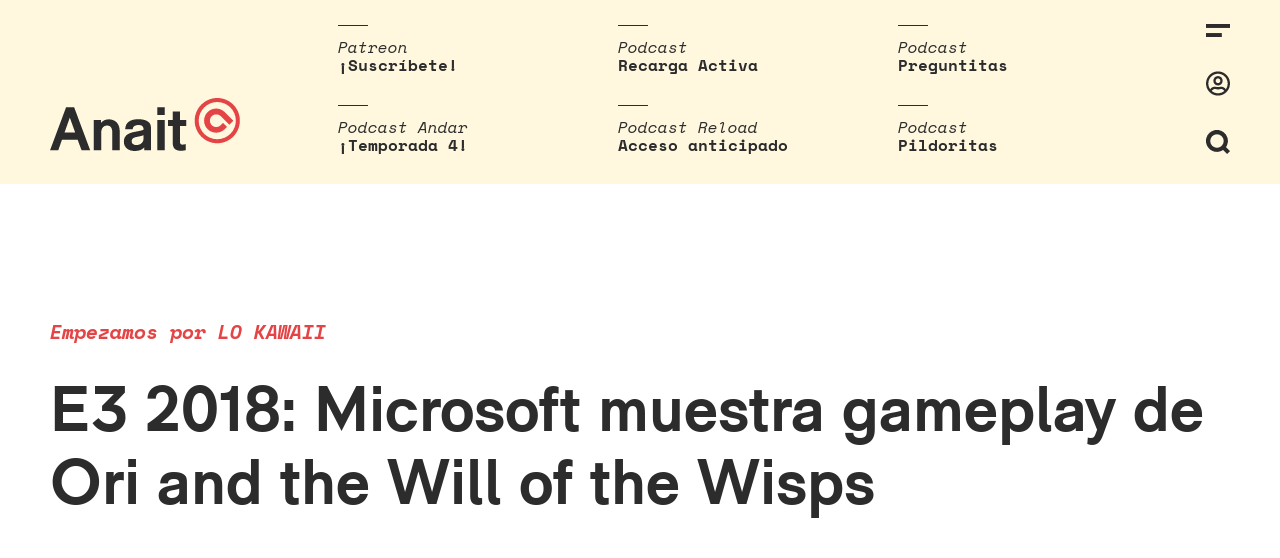

--- FILE ---
content_type: text/css
request_url: https://www.anaitgames.com/wp-content/cache/autoptimize/css/autoptimize_a9ed9c9f838a598a0e8a2ea546740b08.css
body_size: 54418
content:
img:is([sizes="auto" i],[sizes^="auto," i]){contain-intrinsic-size:3000px 1500px}
@charset "UTF-8";.wp-block-archives{box-sizing:border-box}.wp-block-archives-dropdown label{display:block}.wp-block-avatar{line-height:0}.wp-block-avatar,.wp-block-avatar img{box-sizing:border-box}.wp-block-avatar.aligncenter{text-align:center}.wp-block-audio{box-sizing:border-box}.wp-block-audio :where(figcaption){margin-bottom:1em;margin-top:.5em}.wp-block-audio audio{min-width:300px;width:100%}.wp-block-button__link{align-content:center;box-sizing:border-box;cursor:pointer;display:inline-block;height:100%;text-align:center;word-break:break-word}.wp-block-button__link.aligncenter{text-align:center}.wp-block-button__link.alignright{text-align:right}:where(.wp-block-button__link){border-radius:9999px;box-shadow:none;padding:calc(.667em + 2px) calc(1.333em + 2px);text-decoration:none}.wp-block-button[style*=text-decoration] .wp-block-button__link{text-decoration:inherit}.wp-block-buttons>.wp-block-button.has-custom-width{max-width:none}.wp-block-buttons>.wp-block-button.has-custom-width .wp-block-button__link{width:100%}.wp-block-buttons>.wp-block-button.has-custom-font-size .wp-block-button__link{font-size:inherit}.wp-block-buttons>.wp-block-button.wp-block-button__width-25{width:calc(25% - var(--wp--style--block-gap, .5em)*.75)}.wp-block-buttons>.wp-block-button.wp-block-button__width-50{width:calc(50% - var(--wp--style--block-gap, .5em)*.5)}.wp-block-buttons>.wp-block-button.wp-block-button__width-75{width:calc(75% - var(--wp--style--block-gap, .5em)*.25)}.wp-block-buttons>.wp-block-button.wp-block-button__width-100{flex-basis:100%;width:100%}.wp-block-buttons.is-vertical>.wp-block-button.wp-block-button__width-25{width:25%}.wp-block-buttons.is-vertical>.wp-block-button.wp-block-button__width-50{width:50%}.wp-block-buttons.is-vertical>.wp-block-button.wp-block-button__width-75{width:75%}.wp-block-button.is-style-squared,.wp-block-button__link.wp-block-button.is-style-squared{border-radius:0}.wp-block-button.no-border-radius,.wp-block-button__link.no-border-radius{border-radius:0!important}:root :where(.wp-block-button .wp-block-button__link.is-style-outline),:root :where(.wp-block-button.is-style-outline>.wp-block-button__link){border:2px solid;padding:.667em 1.333em}:root :where(.wp-block-button .wp-block-button__link.is-style-outline:not(.has-text-color)),:root :where(.wp-block-button.is-style-outline>.wp-block-button__link:not(.has-text-color)){color:currentColor}:root :where(.wp-block-button .wp-block-button__link.is-style-outline:not(.has-background)),:root :where(.wp-block-button.is-style-outline>.wp-block-button__link:not(.has-background)){background-color:initial;background-image:none}.wp-block-buttons{box-sizing:border-box}.wp-block-buttons.is-vertical{flex-direction:column}.wp-block-buttons.is-vertical>.wp-block-button:last-child{margin-bottom:0}.wp-block-buttons>.wp-block-button{display:inline-block;margin:0}.wp-block-buttons.is-content-justification-left{justify-content:flex-start}.wp-block-buttons.is-content-justification-left.is-vertical{align-items:flex-start}.wp-block-buttons.is-content-justification-center{justify-content:center}.wp-block-buttons.is-content-justification-center.is-vertical{align-items:center}.wp-block-buttons.is-content-justification-right{justify-content:flex-end}.wp-block-buttons.is-content-justification-right.is-vertical{align-items:flex-end}.wp-block-buttons.is-content-justification-space-between{justify-content:space-between}.wp-block-buttons.aligncenter{text-align:center}.wp-block-buttons:not(.is-content-justification-space-between,.is-content-justification-right,.is-content-justification-left,.is-content-justification-center) .wp-block-button.aligncenter{margin-left:auto;margin-right:auto;width:100%}.wp-block-buttons[style*=text-decoration] .wp-block-button,.wp-block-buttons[style*=text-decoration] .wp-block-button__link{text-decoration:inherit}.wp-block-buttons.has-custom-font-size .wp-block-button__link{font-size:inherit}.wp-block-buttons .wp-block-button__link{width:100%}.wp-block-button.aligncenter,.wp-block-calendar{text-align:center}.wp-block-calendar td,.wp-block-calendar th{border:1px solid;padding:.25em}.wp-block-calendar th{font-weight:400}.wp-block-calendar caption{background-color:inherit}.wp-block-calendar table{border-collapse:collapse;width:100%}.wp-block-calendar table:where(:not(.has-text-color)){color:#40464d}.wp-block-calendar table:where(:not(.has-text-color)) td,.wp-block-calendar table:where(:not(.has-text-color)) th{border-color:#ddd}.wp-block-calendar table.has-background th{background-color:inherit}.wp-block-calendar table.has-text-color th{color:inherit}:where(.wp-block-calendar table:not(.has-background) th){background:#ddd}.wp-block-categories{box-sizing:border-box}.wp-block-categories.alignleft{margin-right:2em}.wp-block-categories.alignright{margin-left:2em}.wp-block-categories.wp-block-categories-dropdown.aligncenter{text-align:center}.wp-block-categories .wp-block-categories__label{display:block;width:100%}.wp-block-code{box-sizing:border-box}.wp-block-code code{
  /*!rtl:begin:ignore*/direction:ltr;display:block;font-family:inherit;overflow-wrap:break-word;text-align:initial;white-space:pre-wrap
  /*!rtl:end:ignore*/}.wp-block-columns{align-items:normal!important;box-sizing:border-box;display:flex;flex-wrap:wrap!important}@media (min-width:782px){.wp-block-columns{flex-wrap:nowrap!important}}.wp-block-columns.are-vertically-aligned-top{align-items:flex-start}.wp-block-columns.are-vertically-aligned-center{align-items:center}.wp-block-columns.are-vertically-aligned-bottom{align-items:flex-end}@media (max-width:781px){.wp-block-columns:not(.is-not-stacked-on-mobile)>.wp-block-column{flex-basis:100%!important}}@media (min-width:782px){.wp-block-columns:not(.is-not-stacked-on-mobile)>.wp-block-column{flex-basis:0;flex-grow:1}.wp-block-columns:not(.is-not-stacked-on-mobile)>.wp-block-column[style*=flex-basis]{flex-grow:0}}.wp-block-columns.is-not-stacked-on-mobile{flex-wrap:nowrap!important}.wp-block-columns.is-not-stacked-on-mobile>.wp-block-column{flex-basis:0;flex-grow:1}.wp-block-columns.is-not-stacked-on-mobile>.wp-block-column[style*=flex-basis]{flex-grow:0}:where(.wp-block-columns){margin-bottom:1.75em}:where(.wp-block-columns.has-background){padding:1.25em 2.375em}.wp-block-column{flex-grow:1;min-width:0;overflow-wrap:break-word;word-break:break-word}.wp-block-column.is-vertically-aligned-top{align-self:flex-start}.wp-block-column.is-vertically-aligned-center{align-self:center}.wp-block-column.is-vertically-aligned-bottom{align-self:flex-end}.wp-block-column.is-vertically-aligned-stretch{align-self:stretch}.wp-block-column.is-vertically-aligned-bottom,.wp-block-column.is-vertically-aligned-center,.wp-block-column.is-vertically-aligned-top{width:100%}.wp-block-post-comments{box-sizing:border-box}.wp-block-post-comments .alignleft{float:left}.wp-block-post-comments .alignright{float:right}.wp-block-post-comments .navigation:after{clear:both;content:"";display:table}.wp-block-post-comments .commentlist{clear:both;list-style:none;margin:0;padding:0}.wp-block-post-comments .commentlist .comment{min-height:2.25em;padding-left:3.25em}.wp-block-post-comments .commentlist .comment p{font-size:1em;line-height:1.8;margin:1em 0}.wp-block-post-comments .commentlist .children{list-style:none;margin:0;padding:0}.wp-block-post-comments .comment-author{line-height:1.5}.wp-block-post-comments .comment-author .avatar{border-radius:1.5em;display:block;float:left;height:2.5em;margin-right:.75em;margin-top:.5em;width:2.5em}.wp-block-post-comments .comment-author cite{font-style:normal}.wp-block-post-comments .comment-meta{font-size:.875em;line-height:1.5}.wp-block-post-comments .comment-meta b{font-weight:400}.wp-block-post-comments .comment-meta .comment-awaiting-moderation{display:block;margin-bottom:1em;margin-top:1em}.wp-block-post-comments .comment-body .commentmetadata{font-size:.875em}.wp-block-post-comments .comment-form-author label,.wp-block-post-comments .comment-form-comment label,.wp-block-post-comments .comment-form-email label,.wp-block-post-comments .comment-form-url label{display:block;margin-bottom:.25em}.wp-block-post-comments .comment-form input:not([type=submit]):not([type=checkbox]),.wp-block-post-comments .comment-form textarea{box-sizing:border-box;display:block;width:100%}.wp-block-post-comments .comment-form-cookies-consent{display:flex;gap:.25em}.wp-block-post-comments .comment-form-cookies-consent #wp-comment-cookies-consent{margin-top:.35em}.wp-block-post-comments .comment-reply-title{margin-bottom:0}.wp-block-post-comments .comment-reply-title :where(small){font-size:var(--wp--preset--font-size--medium,smaller);margin-left:.5em}.wp-block-post-comments .reply{font-size:.875em;margin-bottom:1.4em}.wp-block-post-comments input:not([type=submit]),.wp-block-post-comments textarea{border:1px solid #949494;font-family:inherit;font-size:1em}.wp-block-post-comments input:not([type=submit]):not([type=checkbox]),.wp-block-post-comments textarea{padding:calc(.667em + 2px)}:where(.wp-block-post-comments input[type=submit]){border:none}.wp-block-comments{box-sizing:border-box}.wp-block-comments-pagination>.wp-block-comments-pagination-next,.wp-block-comments-pagination>.wp-block-comments-pagination-numbers,.wp-block-comments-pagination>.wp-block-comments-pagination-previous{font-size:inherit;margin-bottom:.5em;margin-right:.5em}.wp-block-comments-pagination>.wp-block-comments-pagination-next:last-child,.wp-block-comments-pagination>.wp-block-comments-pagination-numbers:last-child,.wp-block-comments-pagination>.wp-block-comments-pagination-previous:last-child{margin-right:0}.wp-block-comments-pagination .wp-block-comments-pagination-previous-arrow{display:inline-block;margin-right:1ch}.wp-block-comments-pagination .wp-block-comments-pagination-previous-arrow:not(.is-arrow-chevron){transform:scaleX(1)}.wp-block-comments-pagination .wp-block-comments-pagination-next-arrow{display:inline-block;margin-left:1ch}.wp-block-comments-pagination .wp-block-comments-pagination-next-arrow:not(.is-arrow-chevron){transform:scaleX(1)}.wp-block-comments-pagination.aligncenter{justify-content:center}.wp-block-comment-template{box-sizing:border-box;list-style:none;margin-bottom:0;max-width:100%;padding:0}.wp-block-comment-template li{clear:both}.wp-block-comment-template ol{list-style:none;margin-bottom:0;max-width:100%;padding-left:2rem}.wp-block-comment-template.alignleft{float:left}.wp-block-comment-template.aligncenter{margin-left:auto;margin-right:auto;width:fit-content}.wp-block-comment-template.alignright{float:right}.wp-block-comment-date{box-sizing:border-box}.comment-awaiting-moderation{display:block;font-size:.875em;line-height:1.5}.wp-block-comment-author-name,.wp-block-comment-content,.wp-block-comment-edit-link,.wp-block-comment-reply-link{box-sizing:border-box}.wp-block-cover,.wp-block-cover-image{align-items:center;background-position:50%;box-sizing:border-box;display:flex;justify-content:center;min-height:430px;overflow:hidden;overflow:clip;padding:1em;position:relative}.wp-block-cover .has-background-dim:not([class*=-background-color]),.wp-block-cover-image .has-background-dim:not([class*=-background-color]),.wp-block-cover-image.has-background-dim:not([class*=-background-color]),.wp-block-cover.has-background-dim:not([class*=-background-color]){background-color:#000}.wp-block-cover .has-background-dim.has-background-gradient,.wp-block-cover-image .has-background-dim.has-background-gradient{background-color:initial}.wp-block-cover-image.has-background-dim:before,.wp-block-cover.has-background-dim:before{background-color:inherit;content:""}.wp-block-cover .wp-block-cover__background,.wp-block-cover .wp-block-cover__gradient-background,.wp-block-cover-image .wp-block-cover__background,.wp-block-cover-image .wp-block-cover__gradient-background,.wp-block-cover-image.has-background-dim:not(.has-background-gradient):before,.wp-block-cover.has-background-dim:not(.has-background-gradient):before{bottom:0;left:0;opacity:.5;position:absolute;right:0;top:0}.wp-block-cover-image.has-background-dim.has-background-dim-10 .wp-block-cover__background,.wp-block-cover-image.has-background-dim.has-background-dim-10 .wp-block-cover__gradient-background,.wp-block-cover-image.has-background-dim.has-background-dim-10:not(.has-background-gradient):before,.wp-block-cover.has-background-dim.has-background-dim-10 .wp-block-cover__background,.wp-block-cover.has-background-dim.has-background-dim-10 .wp-block-cover__gradient-background,.wp-block-cover.has-background-dim.has-background-dim-10:not(.has-background-gradient):before{opacity:.1}.wp-block-cover-image.has-background-dim.has-background-dim-20 .wp-block-cover__background,.wp-block-cover-image.has-background-dim.has-background-dim-20 .wp-block-cover__gradient-background,.wp-block-cover-image.has-background-dim.has-background-dim-20:not(.has-background-gradient):before,.wp-block-cover.has-background-dim.has-background-dim-20 .wp-block-cover__background,.wp-block-cover.has-background-dim.has-background-dim-20 .wp-block-cover__gradient-background,.wp-block-cover.has-background-dim.has-background-dim-20:not(.has-background-gradient):before{opacity:.2}.wp-block-cover-image.has-background-dim.has-background-dim-30 .wp-block-cover__background,.wp-block-cover-image.has-background-dim.has-background-dim-30 .wp-block-cover__gradient-background,.wp-block-cover-image.has-background-dim.has-background-dim-30:not(.has-background-gradient):before,.wp-block-cover.has-background-dim.has-background-dim-30 .wp-block-cover__background,.wp-block-cover.has-background-dim.has-background-dim-30 .wp-block-cover__gradient-background,.wp-block-cover.has-background-dim.has-background-dim-30:not(.has-background-gradient):before{opacity:.3}.wp-block-cover-image.has-background-dim.has-background-dim-40 .wp-block-cover__background,.wp-block-cover-image.has-background-dim.has-background-dim-40 .wp-block-cover__gradient-background,.wp-block-cover-image.has-background-dim.has-background-dim-40:not(.has-background-gradient):before,.wp-block-cover.has-background-dim.has-background-dim-40 .wp-block-cover__background,.wp-block-cover.has-background-dim.has-background-dim-40 .wp-block-cover__gradient-background,.wp-block-cover.has-background-dim.has-background-dim-40:not(.has-background-gradient):before{opacity:.4}.wp-block-cover-image.has-background-dim.has-background-dim-50 .wp-block-cover__background,.wp-block-cover-image.has-background-dim.has-background-dim-50 .wp-block-cover__gradient-background,.wp-block-cover-image.has-background-dim.has-background-dim-50:not(.has-background-gradient):before,.wp-block-cover.has-background-dim.has-background-dim-50 .wp-block-cover__background,.wp-block-cover.has-background-dim.has-background-dim-50 .wp-block-cover__gradient-background,.wp-block-cover.has-background-dim.has-background-dim-50:not(.has-background-gradient):before{opacity:.5}.wp-block-cover-image.has-background-dim.has-background-dim-60 .wp-block-cover__background,.wp-block-cover-image.has-background-dim.has-background-dim-60 .wp-block-cover__gradient-background,.wp-block-cover-image.has-background-dim.has-background-dim-60:not(.has-background-gradient):before,.wp-block-cover.has-background-dim.has-background-dim-60 .wp-block-cover__background,.wp-block-cover.has-background-dim.has-background-dim-60 .wp-block-cover__gradient-background,.wp-block-cover.has-background-dim.has-background-dim-60:not(.has-background-gradient):before{opacity:.6}.wp-block-cover-image.has-background-dim.has-background-dim-70 .wp-block-cover__background,.wp-block-cover-image.has-background-dim.has-background-dim-70 .wp-block-cover__gradient-background,.wp-block-cover-image.has-background-dim.has-background-dim-70:not(.has-background-gradient):before,.wp-block-cover.has-background-dim.has-background-dim-70 .wp-block-cover__background,.wp-block-cover.has-background-dim.has-background-dim-70 .wp-block-cover__gradient-background,.wp-block-cover.has-background-dim.has-background-dim-70:not(.has-background-gradient):before{opacity:.7}.wp-block-cover-image.has-background-dim.has-background-dim-80 .wp-block-cover__background,.wp-block-cover-image.has-background-dim.has-background-dim-80 .wp-block-cover__gradient-background,.wp-block-cover-image.has-background-dim.has-background-dim-80:not(.has-background-gradient):before,.wp-block-cover.has-background-dim.has-background-dim-80 .wp-block-cover__background,.wp-block-cover.has-background-dim.has-background-dim-80 .wp-block-cover__gradient-background,.wp-block-cover.has-background-dim.has-background-dim-80:not(.has-background-gradient):before{opacity:.8}.wp-block-cover-image.has-background-dim.has-background-dim-90 .wp-block-cover__background,.wp-block-cover-image.has-background-dim.has-background-dim-90 .wp-block-cover__gradient-background,.wp-block-cover-image.has-background-dim.has-background-dim-90:not(.has-background-gradient):before,.wp-block-cover.has-background-dim.has-background-dim-90 .wp-block-cover__background,.wp-block-cover.has-background-dim.has-background-dim-90 .wp-block-cover__gradient-background,.wp-block-cover.has-background-dim.has-background-dim-90:not(.has-background-gradient):before{opacity:.9}.wp-block-cover-image.has-background-dim.has-background-dim-100 .wp-block-cover__background,.wp-block-cover-image.has-background-dim.has-background-dim-100 .wp-block-cover__gradient-background,.wp-block-cover-image.has-background-dim.has-background-dim-100:not(.has-background-gradient):before,.wp-block-cover.has-background-dim.has-background-dim-100 .wp-block-cover__background,.wp-block-cover.has-background-dim.has-background-dim-100 .wp-block-cover__gradient-background,.wp-block-cover.has-background-dim.has-background-dim-100:not(.has-background-gradient):before{opacity:1}.wp-block-cover .wp-block-cover__background.has-background-dim.has-background-dim-0,.wp-block-cover .wp-block-cover__gradient-background.has-background-dim.has-background-dim-0,.wp-block-cover-image .wp-block-cover__background.has-background-dim.has-background-dim-0,.wp-block-cover-image .wp-block-cover__gradient-background.has-background-dim.has-background-dim-0{opacity:0}.wp-block-cover .wp-block-cover__background.has-background-dim.has-background-dim-10,.wp-block-cover .wp-block-cover__gradient-background.has-background-dim.has-background-dim-10,.wp-block-cover-image .wp-block-cover__background.has-background-dim.has-background-dim-10,.wp-block-cover-image .wp-block-cover__gradient-background.has-background-dim.has-background-dim-10{opacity:.1}.wp-block-cover .wp-block-cover__background.has-background-dim.has-background-dim-20,.wp-block-cover .wp-block-cover__gradient-background.has-background-dim.has-background-dim-20,.wp-block-cover-image .wp-block-cover__background.has-background-dim.has-background-dim-20,.wp-block-cover-image .wp-block-cover__gradient-background.has-background-dim.has-background-dim-20{opacity:.2}.wp-block-cover .wp-block-cover__background.has-background-dim.has-background-dim-30,.wp-block-cover .wp-block-cover__gradient-background.has-background-dim.has-background-dim-30,.wp-block-cover-image .wp-block-cover__background.has-background-dim.has-background-dim-30,.wp-block-cover-image .wp-block-cover__gradient-background.has-background-dim.has-background-dim-30{opacity:.3}.wp-block-cover .wp-block-cover__background.has-background-dim.has-background-dim-40,.wp-block-cover .wp-block-cover__gradient-background.has-background-dim.has-background-dim-40,.wp-block-cover-image .wp-block-cover__background.has-background-dim.has-background-dim-40,.wp-block-cover-image .wp-block-cover__gradient-background.has-background-dim.has-background-dim-40{opacity:.4}.wp-block-cover .wp-block-cover__background.has-background-dim.has-background-dim-50,.wp-block-cover .wp-block-cover__gradient-background.has-background-dim.has-background-dim-50,.wp-block-cover-image .wp-block-cover__background.has-background-dim.has-background-dim-50,.wp-block-cover-image .wp-block-cover__gradient-background.has-background-dim.has-background-dim-50{opacity:.5}.wp-block-cover .wp-block-cover__background.has-background-dim.has-background-dim-60,.wp-block-cover .wp-block-cover__gradient-background.has-background-dim.has-background-dim-60,.wp-block-cover-image .wp-block-cover__background.has-background-dim.has-background-dim-60,.wp-block-cover-image .wp-block-cover__gradient-background.has-background-dim.has-background-dim-60{opacity:.6}.wp-block-cover .wp-block-cover__background.has-background-dim.has-background-dim-70,.wp-block-cover .wp-block-cover__gradient-background.has-background-dim.has-background-dim-70,.wp-block-cover-image .wp-block-cover__background.has-background-dim.has-background-dim-70,.wp-block-cover-image .wp-block-cover__gradient-background.has-background-dim.has-background-dim-70{opacity:.7}.wp-block-cover .wp-block-cover__background.has-background-dim.has-background-dim-80,.wp-block-cover .wp-block-cover__gradient-background.has-background-dim.has-background-dim-80,.wp-block-cover-image .wp-block-cover__background.has-background-dim.has-background-dim-80,.wp-block-cover-image .wp-block-cover__gradient-background.has-background-dim.has-background-dim-80{opacity:.8}.wp-block-cover .wp-block-cover__background.has-background-dim.has-background-dim-90,.wp-block-cover .wp-block-cover__gradient-background.has-background-dim.has-background-dim-90,.wp-block-cover-image .wp-block-cover__background.has-background-dim.has-background-dim-90,.wp-block-cover-image .wp-block-cover__gradient-background.has-background-dim.has-background-dim-90{opacity:.9}.wp-block-cover .wp-block-cover__background.has-background-dim.has-background-dim-100,.wp-block-cover .wp-block-cover__gradient-background.has-background-dim.has-background-dim-100,.wp-block-cover-image .wp-block-cover__background.has-background-dim.has-background-dim-100,.wp-block-cover-image .wp-block-cover__gradient-background.has-background-dim.has-background-dim-100{opacity:1}.wp-block-cover-image.alignleft,.wp-block-cover-image.alignright,.wp-block-cover.alignleft,.wp-block-cover.alignright{max-width:420px;width:100%}.wp-block-cover-image.aligncenter,.wp-block-cover-image.alignleft,.wp-block-cover-image.alignright,.wp-block-cover.aligncenter,.wp-block-cover.alignleft,.wp-block-cover.alignright{display:flex}.wp-block-cover .wp-block-cover__inner-container,.wp-block-cover-image .wp-block-cover__inner-container{color:inherit;position:relative;width:100%}.wp-block-cover-image.is-position-top-left,.wp-block-cover.is-position-top-left{align-items:flex-start;justify-content:flex-start}.wp-block-cover-image.is-position-top-center,.wp-block-cover.is-position-top-center{align-items:flex-start;justify-content:center}.wp-block-cover-image.is-position-top-right,.wp-block-cover.is-position-top-right{align-items:flex-start;justify-content:flex-end}.wp-block-cover-image.is-position-center-left,.wp-block-cover.is-position-center-left{align-items:center;justify-content:flex-start}.wp-block-cover-image.is-position-center-center,.wp-block-cover.is-position-center-center{align-items:center;justify-content:center}.wp-block-cover-image.is-position-center-right,.wp-block-cover.is-position-center-right{align-items:center;justify-content:flex-end}.wp-block-cover-image.is-position-bottom-left,.wp-block-cover.is-position-bottom-left{align-items:flex-end;justify-content:flex-start}.wp-block-cover-image.is-position-bottom-center,.wp-block-cover.is-position-bottom-center{align-items:flex-end;justify-content:center}.wp-block-cover-image.is-position-bottom-right,.wp-block-cover.is-position-bottom-right{align-items:flex-end;justify-content:flex-end}.wp-block-cover-image.has-custom-content-position.has-custom-content-position .wp-block-cover__inner-container,.wp-block-cover.has-custom-content-position.has-custom-content-position .wp-block-cover__inner-container{margin:0}.wp-block-cover-image.has-custom-content-position.has-custom-content-position.is-position-bottom-left .wp-block-cover__inner-container,.wp-block-cover-image.has-custom-content-position.has-custom-content-position.is-position-bottom-right .wp-block-cover__inner-container,.wp-block-cover-image.has-custom-content-position.has-custom-content-position.is-position-center-left .wp-block-cover__inner-container,.wp-block-cover-image.has-custom-content-position.has-custom-content-position.is-position-center-right .wp-block-cover__inner-container,.wp-block-cover-image.has-custom-content-position.has-custom-content-position.is-position-top-left .wp-block-cover__inner-container,.wp-block-cover-image.has-custom-content-position.has-custom-content-position.is-position-top-right .wp-block-cover__inner-container,.wp-block-cover.has-custom-content-position.has-custom-content-position.is-position-bottom-left .wp-block-cover__inner-container,.wp-block-cover.has-custom-content-position.has-custom-content-position.is-position-bottom-right .wp-block-cover__inner-container,.wp-block-cover.has-custom-content-position.has-custom-content-position.is-position-center-left .wp-block-cover__inner-container,.wp-block-cover.has-custom-content-position.has-custom-content-position.is-position-center-right .wp-block-cover__inner-container,.wp-block-cover.has-custom-content-position.has-custom-content-position.is-position-top-left .wp-block-cover__inner-container,.wp-block-cover.has-custom-content-position.has-custom-content-position.is-position-top-right .wp-block-cover__inner-container{margin:0;width:auto}.wp-block-cover .wp-block-cover__image-background,.wp-block-cover video.wp-block-cover__video-background,.wp-block-cover-image .wp-block-cover__image-background,.wp-block-cover-image video.wp-block-cover__video-background{border:none;bottom:0;box-shadow:none;height:100%;left:0;margin:0;max-height:none;max-width:none;object-fit:cover;outline:none;padding:0;position:absolute;right:0;top:0;width:100%}.wp-block-cover-image.has-parallax,.wp-block-cover.has-parallax,.wp-block-cover__image-background.has-parallax,video.wp-block-cover__video-background.has-parallax{background-attachment:fixed;background-repeat:no-repeat;background-size:cover}@supports (-webkit-touch-callout:inherit){.wp-block-cover-image.has-parallax,.wp-block-cover.has-parallax,.wp-block-cover__image-background.has-parallax,video.wp-block-cover__video-background.has-parallax{background-attachment:scroll}}@media (prefers-reduced-motion:reduce){.wp-block-cover-image.has-parallax,.wp-block-cover.has-parallax,.wp-block-cover__image-background.has-parallax,video.wp-block-cover__video-background.has-parallax{background-attachment:scroll}}.wp-block-cover-image.is-repeated,.wp-block-cover.is-repeated,.wp-block-cover__image-background.is-repeated,video.wp-block-cover__video-background.is-repeated{background-repeat:repeat;background-size:auto}.wp-block-cover-image-text,.wp-block-cover-image-text a,.wp-block-cover-image-text a:active,.wp-block-cover-image-text a:focus,.wp-block-cover-image-text a:hover,.wp-block-cover-text,.wp-block-cover-text a,.wp-block-cover-text a:active,.wp-block-cover-text a:focus,.wp-block-cover-text a:hover,section.wp-block-cover-image h2,section.wp-block-cover-image h2 a,section.wp-block-cover-image h2 a:active,section.wp-block-cover-image h2 a:focus,section.wp-block-cover-image h2 a:hover{color:#fff}.wp-block-cover-image .wp-block-cover.has-left-content{justify-content:flex-start}.wp-block-cover-image .wp-block-cover.has-right-content{justify-content:flex-end}.wp-block-cover-image.has-left-content .wp-block-cover-image-text,.wp-block-cover.has-left-content .wp-block-cover-text,section.wp-block-cover-image.has-left-content>h2{margin-left:0;text-align:left}.wp-block-cover-image.has-right-content .wp-block-cover-image-text,.wp-block-cover.has-right-content .wp-block-cover-text,section.wp-block-cover-image.has-right-content>h2{margin-right:0;text-align:right}.wp-block-cover .wp-block-cover-text,.wp-block-cover-image .wp-block-cover-image-text,section.wp-block-cover-image>h2{font-size:2em;line-height:1.25;margin-bottom:0;max-width:840px;padding:.44em;text-align:center;z-index:1}:where(.wp-block-cover-image:not(.has-text-color)),:where(.wp-block-cover:not(.has-text-color)){color:#fff}:where(.wp-block-cover-image.is-light:not(.has-text-color)),:where(.wp-block-cover.is-light:not(.has-text-color)){color:#000}:root :where(.wp-block-cover h1:not(.has-text-color)),:root :where(.wp-block-cover h2:not(.has-text-color)),:root :where(.wp-block-cover h3:not(.has-text-color)),:root :where(.wp-block-cover h4:not(.has-text-color)),:root :where(.wp-block-cover h5:not(.has-text-color)),:root :where(.wp-block-cover h6:not(.has-text-color)),:root :where(.wp-block-cover p:not(.has-text-color)){color:inherit}body:not(.editor-styles-wrapper) .wp-block-cover:not(.wp-block-cover:has(.wp-block-cover__background+.wp-block-cover__inner-container)) .wp-block-cover__image-background,body:not(.editor-styles-wrapper) .wp-block-cover:not(.wp-block-cover:has(.wp-block-cover__background+.wp-block-cover__inner-container)) .wp-block-cover__video-background{z-index:0}body:not(.editor-styles-wrapper) .wp-block-cover:not(.wp-block-cover:has(.wp-block-cover__background+.wp-block-cover__inner-container)) .wp-block-cover__background,body:not(.editor-styles-wrapper) .wp-block-cover:not(.wp-block-cover:has(.wp-block-cover__background+.wp-block-cover__inner-container)) .wp-block-cover__gradient-background,body:not(.editor-styles-wrapper) .wp-block-cover:not(.wp-block-cover:has(.wp-block-cover__background+.wp-block-cover__inner-container)) .wp-block-cover__inner-container,body:not(.editor-styles-wrapper) .wp-block-cover:not(.wp-block-cover:has(.wp-block-cover__background+.wp-block-cover__inner-container)).has-background-dim:not(.has-background-gradient):before{z-index:1}.has-modal-open body:not(.editor-styles-wrapper) .wp-block-cover:not(.wp-block-cover:has(.wp-block-cover__background+.wp-block-cover__inner-container)) .wp-block-cover__inner-container{z-index:auto}.wp-block-details{box-sizing:border-box}.wp-block-details summary{cursor:pointer}.wp-block-embed.alignleft,.wp-block-embed.alignright,.wp-block[data-align=left]>[data-type="core/embed"],.wp-block[data-align=right]>[data-type="core/embed"]{max-width:360px;width:100%}.wp-block-embed.alignleft .wp-block-embed__wrapper,.wp-block-embed.alignright .wp-block-embed__wrapper,.wp-block[data-align=left]>[data-type="core/embed"] .wp-block-embed__wrapper,.wp-block[data-align=right]>[data-type="core/embed"] .wp-block-embed__wrapper{min-width:280px}.wp-block-cover .wp-block-embed{min-height:240px;min-width:320px}.wp-block-embed{overflow-wrap:break-word}.wp-block-embed :where(figcaption){margin-bottom:1em;margin-top:.5em}.wp-block-embed iframe{max-width:100%}.wp-block-embed__wrapper{position:relative}.wp-embed-responsive .wp-has-aspect-ratio .wp-block-embed__wrapper:before{content:"";display:block;padding-top:50%}.wp-embed-responsive .wp-has-aspect-ratio iframe{bottom:0;height:100%;left:0;position:absolute;right:0;top:0;width:100%}.wp-embed-responsive .wp-embed-aspect-21-9 .wp-block-embed__wrapper:before{padding-top:42.85%}.wp-embed-responsive .wp-embed-aspect-18-9 .wp-block-embed__wrapper:before{padding-top:50%}.wp-embed-responsive .wp-embed-aspect-16-9 .wp-block-embed__wrapper:before{padding-top:56.25%}.wp-embed-responsive .wp-embed-aspect-4-3 .wp-block-embed__wrapper:before{padding-top:75%}.wp-embed-responsive .wp-embed-aspect-1-1 .wp-block-embed__wrapper:before{padding-top:100%}.wp-embed-responsive .wp-embed-aspect-9-16 .wp-block-embed__wrapper:before{padding-top:177.77%}.wp-embed-responsive .wp-embed-aspect-1-2 .wp-block-embed__wrapper:before{padding-top:200%}.wp-block-file{box-sizing:border-box}.wp-block-file:not(.wp-element-button){font-size:.8em}.wp-block-file.aligncenter{text-align:center}.wp-block-file.alignright{text-align:right}.wp-block-file *+.wp-block-file__button{margin-left:.75em}:where(.wp-block-file){margin-bottom:1.5em}.wp-block-file__embed{margin-bottom:1em}:where(.wp-block-file__button){border-radius:2em;display:inline-block;padding:.5em 1em}:where(.wp-block-file__button):is(a):active,:where(.wp-block-file__button):is(a):focus,:where(.wp-block-file__button):is(a):hover,:where(.wp-block-file__button):is(a):visited{box-shadow:none;color:#fff;opacity:.85;text-decoration:none}.wp-block-form-input__label{display:flex;flex-direction:column;gap:.25em;margin-bottom:.5em;width:100%}.wp-block-form-input__label.is-label-inline{align-items:center;flex-direction:row;gap:.5em}.wp-block-form-input__label.is-label-inline .wp-block-form-input__label-content{margin-bottom:.5em}.wp-block-form-input__label:has(input[type=checkbox]){flex-direction:row;width:fit-content}.wp-block-form-input__label:has(input[type=checkbox]) .wp-block-form-input__label-content{margin:0}.wp-block-form-input__label:has(.wp-block-form-input__label-content+input[type=checkbox]){flex-direction:row-reverse}.wp-block-form-input__label-content{width:fit-content}.wp-block-form-input__input{font-size:1em;margin-bottom:.5em;padding:0 .5em}.wp-block-form-input__input[type=date],.wp-block-form-input__input[type=datetime-local],.wp-block-form-input__input[type=datetime],.wp-block-form-input__input[type=email],.wp-block-form-input__input[type=month],.wp-block-form-input__input[type=number],.wp-block-form-input__input[type=password],.wp-block-form-input__input[type=search],.wp-block-form-input__input[type=tel],.wp-block-form-input__input[type=text],.wp-block-form-input__input[type=time],.wp-block-form-input__input[type=url],.wp-block-form-input__input[type=week]{border:1px solid;line-height:2;min-height:2em}textarea.wp-block-form-input__input{min-height:10em}.blocks-gallery-grid:not(.has-nested-images),.wp-block-gallery:not(.has-nested-images){display:flex;flex-wrap:wrap;list-style-type:none;margin:0;padding:0}.blocks-gallery-grid:not(.has-nested-images) .blocks-gallery-image,.blocks-gallery-grid:not(.has-nested-images) .blocks-gallery-item,.wp-block-gallery:not(.has-nested-images) .blocks-gallery-image,.wp-block-gallery:not(.has-nested-images) .blocks-gallery-item{display:flex;flex-direction:column;flex-grow:1;justify-content:center;margin:0 1em 1em 0;position:relative;width:calc(50% - 1em)}.blocks-gallery-grid:not(.has-nested-images) .blocks-gallery-image:nth-of-type(2n),.blocks-gallery-grid:not(.has-nested-images) .blocks-gallery-item:nth-of-type(2n),.wp-block-gallery:not(.has-nested-images) .blocks-gallery-image:nth-of-type(2n),.wp-block-gallery:not(.has-nested-images) .blocks-gallery-item:nth-of-type(2n){margin-right:0}.blocks-gallery-grid:not(.has-nested-images) .blocks-gallery-image figure,.blocks-gallery-grid:not(.has-nested-images) .blocks-gallery-item figure,.wp-block-gallery:not(.has-nested-images) .blocks-gallery-image figure,.wp-block-gallery:not(.has-nested-images) .blocks-gallery-item figure{align-items:flex-end;display:flex;height:100%;justify-content:flex-start;margin:0}.blocks-gallery-grid:not(.has-nested-images) .blocks-gallery-image img,.blocks-gallery-grid:not(.has-nested-images) .blocks-gallery-item img,.wp-block-gallery:not(.has-nested-images) .blocks-gallery-image img,.wp-block-gallery:not(.has-nested-images) .blocks-gallery-item img{display:block;height:auto;max-width:100%;width:auto}.blocks-gallery-grid:not(.has-nested-images) .blocks-gallery-image figcaption,.blocks-gallery-grid:not(.has-nested-images) .blocks-gallery-item figcaption,.wp-block-gallery:not(.has-nested-images) .blocks-gallery-image figcaption,.wp-block-gallery:not(.has-nested-images) .blocks-gallery-item figcaption{background:linear-gradient(0deg,#000000b3,#0000004d 70%,#0000);bottom:0;box-sizing:border-box;color:#fff;font-size:.8em;margin:0;max-height:100%;overflow:auto;padding:3em .77em .7em;position:absolute;text-align:center;width:100%;z-index:2}.blocks-gallery-grid:not(.has-nested-images) .blocks-gallery-image figcaption img,.blocks-gallery-grid:not(.has-nested-images) .blocks-gallery-item figcaption img,.wp-block-gallery:not(.has-nested-images) .blocks-gallery-image figcaption img,.wp-block-gallery:not(.has-nested-images) .blocks-gallery-item figcaption img{display:inline}.blocks-gallery-grid:not(.has-nested-images) figcaption,.wp-block-gallery:not(.has-nested-images) figcaption{flex-grow:1}.blocks-gallery-grid:not(.has-nested-images).is-cropped .blocks-gallery-image a,.blocks-gallery-grid:not(.has-nested-images).is-cropped .blocks-gallery-image img,.blocks-gallery-grid:not(.has-nested-images).is-cropped .blocks-gallery-item a,.blocks-gallery-grid:not(.has-nested-images).is-cropped .blocks-gallery-item img,.wp-block-gallery:not(.has-nested-images).is-cropped .blocks-gallery-image a,.wp-block-gallery:not(.has-nested-images).is-cropped .blocks-gallery-image img,.wp-block-gallery:not(.has-nested-images).is-cropped .blocks-gallery-item a,.wp-block-gallery:not(.has-nested-images).is-cropped .blocks-gallery-item img{flex:1;height:100%;object-fit:cover;width:100%}.blocks-gallery-grid:not(.has-nested-images).columns-1 .blocks-gallery-image,.blocks-gallery-grid:not(.has-nested-images).columns-1 .blocks-gallery-item,.wp-block-gallery:not(.has-nested-images).columns-1 .blocks-gallery-image,.wp-block-gallery:not(.has-nested-images).columns-1 .blocks-gallery-item{margin-right:0;width:100%}@media (min-width:600px){.blocks-gallery-grid:not(.has-nested-images).columns-3 .blocks-gallery-image,.blocks-gallery-grid:not(.has-nested-images).columns-3 .blocks-gallery-item,.wp-block-gallery:not(.has-nested-images).columns-3 .blocks-gallery-image,.wp-block-gallery:not(.has-nested-images).columns-3 .blocks-gallery-item{margin-right:1em;width:calc(33.33333% - .66667em)}.blocks-gallery-grid:not(.has-nested-images).columns-4 .blocks-gallery-image,.blocks-gallery-grid:not(.has-nested-images).columns-4 .blocks-gallery-item,.wp-block-gallery:not(.has-nested-images).columns-4 .blocks-gallery-image,.wp-block-gallery:not(.has-nested-images).columns-4 .blocks-gallery-item{margin-right:1em;width:calc(25% - .75em)}.blocks-gallery-grid:not(.has-nested-images).columns-5 .blocks-gallery-image,.blocks-gallery-grid:not(.has-nested-images).columns-5 .blocks-gallery-item,.wp-block-gallery:not(.has-nested-images).columns-5 .blocks-gallery-image,.wp-block-gallery:not(.has-nested-images).columns-5 .blocks-gallery-item{margin-right:1em;width:calc(20% - .8em)}.blocks-gallery-grid:not(.has-nested-images).columns-6 .blocks-gallery-image,.blocks-gallery-grid:not(.has-nested-images).columns-6 .blocks-gallery-item,.wp-block-gallery:not(.has-nested-images).columns-6 .blocks-gallery-image,.wp-block-gallery:not(.has-nested-images).columns-6 .blocks-gallery-item{margin-right:1em;width:calc(16.66667% - .83333em)}.blocks-gallery-grid:not(.has-nested-images).columns-7 .blocks-gallery-image,.blocks-gallery-grid:not(.has-nested-images).columns-7 .blocks-gallery-item,.wp-block-gallery:not(.has-nested-images).columns-7 .blocks-gallery-image,.wp-block-gallery:not(.has-nested-images).columns-7 .blocks-gallery-item{margin-right:1em;width:calc(14.28571% - .85714em)}.blocks-gallery-grid:not(.has-nested-images).columns-8 .blocks-gallery-image,.blocks-gallery-grid:not(.has-nested-images).columns-8 .blocks-gallery-item,.wp-block-gallery:not(.has-nested-images).columns-8 .blocks-gallery-image,.wp-block-gallery:not(.has-nested-images).columns-8 .blocks-gallery-item{margin-right:1em;width:calc(12.5% - .875em)}.blocks-gallery-grid:not(.has-nested-images).columns-1 .blocks-gallery-image:nth-of-type(1n),.blocks-gallery-grid:not(.has-nested-images).columns-1 .blocks-gallery-item:nth-of-type(1n),.blocks-gallery-grid:not(.has-nested-images).columns-2 .blocks-gallery-image:nth-of-type(2n),.blocks-gallery-grid:not(.has-nested-images).columns-2 .blocks-gallery-item:nth-of-type(2n),.blocks-gallery-grid:not(.has-nested-images).columns-3 .blocks-gallery-image:nth-of-type(3n),.blocks-gallery-grid:not(.has-nested-images).columns-3 .blocks-gallery-item:nth-of-type(3n),.blocks-gallery-grid:not(.has-nested-images).columns-4 .blocks-gallery-image:nth-of-type(4n),.blocks-gallery-grid:not(.has-nested-images).columns-4 .blocks-gallery-item:nth-of-type(4n),.blocks-gallery-grid:not(.has-nested-images).columns-5 .blocks-gallery-image:nth-of-type(5n),.blocks-gallery-grid:not(.has-nested-images).columns-5 .blocks-gallery-item:nth-of-type(5n),.blocks-gallery-grid:not(.has-nested-images).columns-6 .blocks-gallery-image:nth-of-type(6n),.blocks-gallery-grid:not(.has-nested-images).columns-6 .blocks-gallery-item:nth-of-type(6n),.blocks-gallery-grid:not(.has-nested-images).columns-7 .blocks-gallery-image:nth-of-type(7n),.blocks-gallery-grid:not(.has-nested-images).columns-7 .blocks-gallery-item:nth-of-type(7n),.blocks-gallery-grid:not(.has-nested-images).columns-8 .blocks-gallery-image:nth-of-type(8n),.blocks-gallery-grid:not(.has-nested-images).columns-8 .blocks-gallery-item:nth-of-type(8n),.wp-block-gallery:not(.has-nested-images).columns-1 .blocks-gallery-image:nth-of-type(1n),.wp-block-gallery:not(.has-nested-images).columns-1 .blocks-gallery-item:nth-of-type(1n),.wp-block-gallery:not(.has-nested-images).columns-2 .blocks-gallery-image:nth-of-type(2n),.wp-block-gallery:not(.has-nested-images).columns-2 .blocks-gallery-item:nth-of-type(2n),.wp-block-gallery:not(.has-nested-images).columns-3 .blocks-gallery-image:nth-of-type(3n),.wp-block-gallery:not(.has-nested-images).columns-3 .blocks-gallery-item:nth-of-type(3n),.wp-block-gallery:not(.has-nested-images).columns-4 .blocks-gallery-image:nth-of-type(4n),.wp-block-gallery:not(.has-nested-images).columns-4 .blocks-gallery-item:nth-of-type(4n),.wp-block-gallery:not(.has-nested-images).columns-5 .blocks-gallery-image:nth-of-type(5n),.wp-block-gallery:not(.has-nested-images).columns-5 .blocks-gallery-item:nth-of-type(5n),.wp-block-gallery:not(.has-nested-images).columns-6 .blocks-gallery-image:nth-of-type(6n),.wp-block-gallery:not(.has-nested-images).columns-6 .blocks-gallery-item:nth-of-type(6n),.wp-block-gallery:not(.has-nested-images).columns-7 .blocks-gallery-image:nth-of-type(7n),.wp-block-gallery:not(.has-nested-images).columns-7 .blocks-gallery-item:nth-of-type(7n),.wp-block-gallery:not(.has-nested-images).columns-8 .blocks-gallery-image:nth-of-type(8n),.wp-block-gallery:not(.has-nested-images).columns-8 .blocks-gallery-item:nth-of-type(8n){margin-right:0}}.blocks-gallery-grid:not(.has-nested-images) .blocks-gallery-image:last-child,.blocks-gallery-grid:not(.has-nested-images) .blocks-gallery-item:last-child,.wp-block-gallery:not(.has-nested-images) .blocks-gallery-image:last-child,.wp-block-gallery:not(.has-nested-images) .blocks-gallery-item:last-child{margin-right:0}.blocks-gallery-grid:not(.has-nested-images).alignleft,.blocks-gallery-grid:not(.has-nested-images).alignright,.wp-block-gallery:not(.has-nested-images).alignleft,.wp-block-gallery:not(.has-nested-images).alignright{max-width:420px;width:100%}.blocks-gallery-grid:not(.has-nested-images).aligncenter .blocks-gallery-item figure,.wp-block-gallery:not(.has-nested-images).aligncenter .blocks-gallery-item figure{justify-content:center}.wp-block-gallery:not(.is-cropped) .blocks-gallery-item{align-self:flex-start}figure.wp-block-gallery.has-nested-images{align-items:normal}.wp-block-gallery.has-nested-images figure.wp-block-image:not(#individual-image){margin:0;width:calc(50% - var(--wp--style--unstable-gallery-gap, 16px)/2)}.wp-block-gallery.has-nested-images figure.wp-block-image{box-sizing:border-box;display:flex;flex-direction:column;flex-grow:1;justify-content:center;max-width:100%;position:relative}.wp-block-gallery.has-nested-images figure.wp-block-image>a,.wp-block-gallery.has-nested-images figure.wp-block-image>div{flex-direction:column;flex-grow:1;margin:0}.wp-block-gallery.has-nested-images figure.wp-block-image img{display:block;height:auto;max-width:100%!important;width:auto}.wp-block-gallery.has-nested-images figure.wp-block-image figcaption,.wp-block-gallery.has-nested-images figure.wp-block-image:has(figcaption):before{bottom:0;left:0;max-height:100%;position:absolute;right:0}.wp-block-gallery.has-nested-images figure.wp-block-image:has(figcaption):before{-webkit-backdrop-filter:blur(3px);backdrop-filter:blur(3px);content:"";height:100%;-webkit-mask-image:linear-gradient(0deg,#000 20%,#0000);mask-image:linear-gradient(0deg,#000 20%,#0000);max-height:40%}.wp-block-gallery.has-nested-images figure.wp-block-image figcaption{background:linear-gradient(0deg,#0006,#0000);box-sizing:border-box;color:#fff;font-size:13px;margin:0;overflow:auto;padding:1em;scrollbar-color:#0000 #0000;scrollbar-gutter:stable both-edges;scrollbar-width:thin;text-align:center;text-shadow:0 0 1.5px #000;will-change:transform}.wp-block-gallery.has-nested-images figure.wp-block-image figcaption::-webkit-scrollbar{height:12px;width:12px}.wp-block-gallery.has-nested-images figure.wp-block-image figcaption::-webkit-scrollbar-track{background-color:initial}.wp-block-gallery.has-nested-images figure.wp-block-image figcaption::-webkit-scrollbar-thumb{background-clip:padding-box;background-color:initial;border:3px solid #0000;border-radius:8px}.wp-block-gallery.has-nested-images figure.wp-block-image figcaption:focus-within::-webkit-scrollbar-thumb,.wp-block-gallery.has-nested-images figure.wp-block-image figcaption:focus::-webkit-scrollbar-thumb,.wp-block-gallery.has-nested-images figure.wp-block-image figcaption:hover::-webkit-scrollbar-thumb{background-color:#fffc}.wp-block-gallery.has-nested-images figure.wp-block-image figcaption:focus,.wp-block-gallery.has-nested-images figure.wp-block-image figcaption:focus-within,.wp-block-gallery.has-nested-images figure.wp-block-image figcaption:hover{scrollbar-color:#fffc #0000}@media (hover:none){.wp-block-gallery.has-nested-images figure.wp-block-image figcaption{scrollbar-color:#fffc #0000}}.wp-block-gallery.has-nested-images figure.wp-block-image figcaption img{display:inline}.wp-block-gallery.has-nested-images figure.wp-block-image figcaption a{color:inherit}.wp-block-gallery.has-nested-images figure.wp-block-image.has-custom-border img{box-sizing:border-box}.wp-block-gallery.has-nested-images figure.wp-block-image.has-custom-border>a,.wp-block-gallery.has-nested-images figure.wp-block-image.has-custom-border>div,.wp-block-gallery.has-nested-images figure.wp-block-image.is-style-rounded>a,.wp-block-gallery.has-nested-images figure.wp-block-image.is-style-rounded>div{flex:1 1 auto}.wp-block-gallery.has-nested-images figure.wp-block-image.has-custom-border figcaption,.wp-block-gallery.has-nested-images figure.wp-block-image.is-style-rounded figcaption{background:none;color:inherit;flex:initial;margin:0;padding:10px 10px 9px;position:relative;text-shadow:none}.wp-block-gallery.has-nested-images figure.wp-block-image.has-custom-border:before,.wp-block-gallery.has-nested-images figure.wp-block-image.is-style-rounded:before{content:none}.wp-block-gallery.has-nested-images figcaption{flex-basis:100%;flex-grow:1;text-align:center}.wp-block-gallery.has-nested-images:not(.is-cropped) figure.wp-block-image:not(#individual-image){margin-bottom:auto;margin-top:0}.wp-block-gallery.has-nested-images.is-cropped figure.wp-block-image:not(#individual-image){align-self:inherit}.wp-block-gallery.has-nested-images.is-cropped figure.wp-block-image:not(#individual-image)>a,.wp-block-gallery.has-nested-images.is-cropped figure.wp-block-image:not(#individual-image)>div:not(.components-drop-zone){display:flex}.wp-block-gallery.has-nested-images.is-cropped figure.wp-block-image:not(#individual-image) a,.wp-block-gallery.has-nested-images.is-cropped figure.wp-block-image:not(#individual-image) img{flex:1 0 0%;height:100%;object-fit:cover;width:100%}.wp-block-gallery.has-nested-images.columns-1 figure.wp-block-image:not(#individual-image){width:100%}@media (min-width:600px){.wp-block-gallery.has-nested-images.columns-3 figure.wp-block-image:not(#individual-image){width:calc(33.33333% - var(--wp--style--unstable-gallery-gap, 16px)*.66667)}.wp-block-gallery.has-nested-images.columns-4 figure.wp-block-image:not(#individual-image){width:calc(25% - var(--wp--style--unstable-gallery-gap, 16px)*.75)}.wp-block-gallery.has-nested-images.columns-5 figure.wp-block-image:not(#individual-image){width:calc(20% - var(--wp--style--unstable-gallery-gap, 16px)*.8)}.wp-block-gallery.has-nested-images.columns-6 figure.wp-block-image:not(#individual-image){width:calc(16.66667% - var(--wp--style--unstable-gallery-gap, 16px)*.83333)}.wp-block-gallery.has-nested-images.columns-7 figure.wp-block-image:not(#individual-image){width:calc(14.28571% - var(--wp--style--unstable-gallery-gap, 16px)*.85714)}.wp-block-gallery.has-nested-images.columns-8 figure.wp-block-image:not(#individual-image){width:calc(12.5% - var(--wp--style--unstable-gallery-gap, 16px)*.875)}.wp-block-gallery.has-nested-images.columns-default figure.wp-block-image:not(#individual-image){width:calc(33.33% - var(--wp--style--unstable-gallery-gap, 16px)*.66667)}.wp-block-gallery.has-nested-images.columns-default figure.wp-block-image:not(#individual-image):first-child:nth-last-child(2),.wp-block-gallery.has-nested-images.columns-default figure.wp-block-image:not(#individual-image):first-child:nth-last-child(2)~figure.wp-block-image:not(#individual-image){width:calc(50% - var(--wp--style--unstable-gallery-gap, 16px)*.5)}.wp-block-gallery.has-nested-images.columns-default figure.wp-block-image:not(#individual-image):first-child:last-child{width:100%}}.wp-block-gallery.has-nested-images.alignleft,.wp-block-gallery.has-nested-images.alignright{max-width:420px;width:100%}.wp-block-gallery.has-nested-images.aligncenter{justify-content:center}.wp-block-group{box-sizing:border-box}:where(.wp-block-group.wp-block-group-is-layout-constrained){position:relative}h1.has-background,h2.has-background,h3.has-background,h4.has-background,h5.has-background,h6.has-background{padding:1.25em 2.375em}h1.has-text-align-left[style*=writing-mode]:where([style*=vertical-lr]),h1.has-text-align-right[style*=writing-mode]:where([style*=vertical-rl]),h2.has-text-align-left[style*=writing-mode]:where([style*=vertical-lr]),h2.has-text-align-right[style*=writing-mode]:where([style*=vertical-rl]),h3.has-text-align-left[style*=writing-mode]:where([style*=vertical-lr]),h3.has-text-align-right[style*=writing-mode]:where([style*=vertical-rl]),h4.has-text-align-left[style*=writing-mode]:where([style*=vertical-lr]),h4.has-text-align-right[style*=writing-mode]:where([style*=vertical-rl]),h5.has-text-align-left[style*=writing-mode]:where([style*=vertical-lr]),h5.has-text-align-right[style*=writing-mode]:where([style*=vertical-rl]),h6.has-text-align-left[style*=writing-mode]:where([style*=vertical-lr]),h6.has-text-align-right[style*=writing-mode]:where([style*=vertical-rl]){rotate:180deg}.wp-block-image>a,.wp-block-image>figure>a{display:inline-block}.wp-block-image img{box-sizing:border-box;height:auto;max-width:100%;vertical-align:bottom}@media not (prefers-reduced-motion){.wp-block-image img.hide{visibility:hidden}.wp-block-image img.show{animation:show-content-image .4s}}.wp-block-image[style*=border-radius] img,.wp-block-image[style*=border-radius]>a{border-radius:inherit}.wp-block-image.has-custom-border img{box-sizing:border-box}.wp-block-image.aligncenter{text-align:center}.wp-block-image.alignfull>a,.wp-block-image.alignwide>a{width:100%}.wp-block-image.alignfull img,.wp-block-image.alignwide img{height:auto;width:100%}.wp-block-image .aligncenter,.wp-block-image .alignleft,.wp-block-image .alignright,.wp-block-image.aligncenter,.wp-block-image.alignleft,.wp-block-image.alignright{display:table}.wp-block-image .aligncenter>figcaption,.wp-block-image .alignleft>figcaption,.wp-block-image .alignright>figcaption,.wp-block-image.aligncenter>figcaption,.wp-block-image.alignleft>figcaption,.wp-block-image.alignright>figcaption{caption-side:bottom;display:table-caption}.wp-block-image .alignleft{float:left;margin:.5em 1em .5em 0}.wp-block-image .alignright{float:right;margin:.5em 0 .5em 1em}.wp-block-image .aligncenter{margin-left:auto;margin-right:auto}.wp-block-image :where(figcaption){margin-bottom:1em;margin-top:.5em}.wp-block-image.is-style-circle-mask img{border-radius:9999px}@supports ((-webkit-mask-image:none) or (mask-image:none)) or (-webkit-mask-image:none){.wp-block-image.is-style-circle-mask img{border-radius:0;-webkit-mask-image:url('data:image/svg+xml;utf8,<svg viewBox="0 0 100 100" xmlns="http://www.w3.org/2000/svg"><circle cx="50" cy="50" r="50"/></svg>');mask-image:url('data:image/svg+xml;utf8,<svg viewBox="0 0 100 100" xmlns="http://www.w3.org/2000/svg"><circle cx="50" cy="50" r="50"/></svg>');mask-mode:alpha;-webkit-mask-position:center;mask-position:center;-webkit-mask-repeat:no-repeat;mask-repeat:no-repeat;-webkit-mask-size:contain;mask-size:contain}}:root :where(.wp-block-image.is-style-rounded img,.wp-block-image .is-style-rounded img){border-radius:9999px}.wp-block-image figure{margin:0}.wp-lightbox-container{display:flex;flex-direction:column;position:relative}.wp-lightbox-container img{cursor:zoom-in}.wp-lightbox-container img:hover+button{opacity:1}.wp-lightbox-container button{align-items:center;-webkit-backdrop-filter:blur(16px) saturate(180%);backdrop-filter:blur(16px) saturate(180%);background-color:#5a5a5a40;border:none;border-radius:4px;cursor:zoom-in;display:flex;height:20px;justify-content:center;opacity:0;padding:0;position:absolute;right:16px;text-align:center;top:16px;width:20px;z-index:100}@media not (prefers-reduced-motion){.wp-lightbox-container button{transition:opacity .2s ease}}.wp-lightbox-container button:focus-visible{outline:3px auto #5a5a5a40;outline:3px auto -webkit-focus-ring-color;outline-offset:3px}.wp-lightbox-container button:hover{cursor:pointer;opacity:1}.wp-lightbox-container button:focus{opacity:1}.wp-lightbox-container button:focus,.wp-lightbox-container button:hover,.wp-lightbox-container button:not(:hover):not(:active):not(.has-background){background-color:#5a5a5a40;border:none}.wp-lightbox-overlay{box-sizing:border-box;cursor:zoom-out;height:100vh;left:0;overflow:hidden;position:fixed;top:0;visibility:hidden;width:100%;z-index:100000}.wp-lightbox-overlay .close-button{align-items:center;cursor:pointer;display:flex;justify-content:center;min-height:40px;min-width:40px;padding:0;position:absolute;right:calc(env(safe-area-inset-right) + 16px);top:calc(env(safe-area-inset-top) + 16px);z-index:5000000}.wp-lightbox-overlay .close-button:focus,.wp-lightbox-overlay .close-button:hover,.wp-lightbox-overlay .close-button:not(:hover):not(:active):not(.has-background){background:none;border:none}.wp-lightbox-overlay .lightbox-image-container{height:var(--wp--lightbox-container-height);left:50%;overflow:hidden;position:absolute;top:50%;transform:translate(-50%,-50%);transform-origin:top left;width:var(--wp--lightbox-container-width);z-index:9999999999}.wp-lightbox-overlay .wp-block-image{align-items:center;box-sizing:border-box;display:flex;height:100%;justify-content:center;margin:0;position:relative;transform-origin:0 0;width:100%;z-index:3000000}.wp-lightbox-overlay .wp-block-image img{height:var(--wp--lightbox-image-height);min-height:var(--wp--lightbox-image-height);min-width:var(--wp--lightbox-image-width);width:var(--wp--lightbox-image-width)}.wp-lightbox-overlay .wp-block-image figcaption{display:none}.wp-lightbox-overlay button{background:none;border:none}.wp-lightbox-overlay .scrim{background-color:#fff;height:100%;opacity:.9;position:absolute;width:100%;z-index:2000000}.wp-lightbox-overlay.active{visibility:visible}@media not (prefers-reduced-motion){.wp-lightbox-overlay.active{animation:turn-on-visibility .25s both}.wp-lightbox-overlay.active img{animation:turn-on-visibility .35s both}.wp-lightbox-overlay.show-closing-animation:not(.active){animation:turn-off-visibility .35s both}.wp-lightbox-overlay.show-closing-animation:not(.active) img{animation:turn-off-visibility .25s both}.wp-lightbox-overlay.zoom.active{animation:none;opacity:1;visibility:visible}.wp-lightbox-overlay.zoom.active .lightbox-image-container{animation:lightbox-zoom-in .4s}.wp-lightbox-overlay.zoom.active .lightbox-image-container img{animation:none}.wp-lightbox-overlay.zoom.active .scrim{animation:turn-on-visibility .4s forwards}.wp-lightbox-overlay.zoom.show-closing-animation:not(.active){animation:none}.wp-lightbox-overlay.zoom.show-closing-animation:not(.active) .lightbox-image-container{animation:lightbox-zoom-out .4s}.wp-lightbox-overlay.zoom.show-closing-animation:not(.active) .lightbox-image-container img{animation:none}.wp-lightbox-overlay.zoom.show-closing-animation:not(.active) .scrim{animation:turn-off-visibility .4s forwards}}@keyframes show-content-image{0%{visibility:hidden}99%{visibility:hidden}to{visibility:visible}}@keyframes turn-on-visibility{0%{opacity:0}to{opacity:1}}@keyframes turn-off-visibility{0%{opacity:1;visibility:visible}99%{opacity:0;visibility:visible}to{opacity:0;visibility:hidden}}@keyframes lightbox-zoom-in{0%{transform:translate(calc((-100vw + var(--wp--lightbox-scrollbar-width))/2 + var(--wp--lightbox-initial-left-position)),calc(-50vh + var(--wp--lightbox-initial-top-position))) scale(var(--wp--lightbox-scale))}to{transform:translate(-50%,-50%) scale(1)}}@keyframes lightbox-zoom-out{0%{transform:translate(-50%,-50%) scale(1);visibility:visible}99%{visibility:visible}to{transform:translate(calc((-100vw + var(--wp--lightbox-scrollbar-width))/2 + var(--wp--lightbox-initial-left-position)),calc(-50vh + var(--wp--lightbox-initial-top-position))) scale(var(--wp--lightbox-scale));visibility:hidden}}ol.wp-block-latest-comments{box-sizing:border-box;margin-left:0}:where(.wp-block-latest-comments:not([style*=line-height] .wp-block-latest-comments__comment)){line-height:1.1}:where(.wp-block-latest-comments:not([style*=line-height] .wp-block-latest-comments__comment-excerpt p)){line-height:1.8}.has-dates :where(.wp-block-latest-comments:not([style*=line-height])),.has-excerpts :where(.wp-block-latest-comments:not([style*=line-height])){line-height:1.5}.wp-block-latest-comments .wp-block-latest-comments{padding-left:0}.wp-block-latest-comments__comment{list-style:none;margin-bottom:1em}.has-avatars .wp-block-latest-comments__comment{list-style:none;min-height:2.25em}.has-avatars .wp-block-latest-comments__comment .wp-block-latest-comments__comment-excerpt,.has-avatars .wp-block-latest-comments__comment .wp-block-latest-comments__comment-meta{margin-left:3.25em}.wp-block-latest-comments__comment-excerpt p{font-size:.875em;margin:.36em 0 1.4em}.wp-block-latest-comments__comment-date{display:block;font-size:.75em}.wp-block-latest-comments .avatar,.wp-block-latest-comments__comment-avatar{border-radius:1.5em;display:block;float:left;height:2.5em;margin-right:.75em;width:2.5em}.wp-block-latest-comments[class*=-font-size] a,.wp-block-latest-comments[style*=font-size] a{font-size:inherit}.wp-block-latest-posts{box-sizing:border-box}.wp-block-latest-posts.alignleft{margin-right:2em}.wp-block-latest-posts.alignright{margin-left:2em}.wp-block-latest-posts.wp-block-latest-posts__list{list-style:none}.wp-block-latest-posts.wp-block-latest-posts__list li{clear:both;overflow-wrap:break-word}.wp-block-latest-posts.is-grid{display:flex;flex-wrap:wrap}.wp-block-latest-posts.is-grid li{margin:0 1.25em 1.25em 0;width:100%}@media (min-width:600px){.wp-block-latest-posts.columns-2 li{width:calc(50% - .625em)}.wp-block-latest-posts.columns-2 li:nth-child(2n){margin-right:0}.wp-block-latest-posts.columns-3 li{width:calc(33.33333% - .83333em)}.wp-block-latest-posts.columns-3 li:nth-child(3n){margin-right:0}.wp-block-latest-posts.columns-4 li{width:calc(25% - .9375em)}.wp-block-latest-posts.columns-4 li:nth-child(4n){margin-right:0}.wp-block-latest-posts.columns-5 li{width:calc(20% - 1em)}.wp-block-latest-posts.columns-5 li:nth-child(5n){margin-right:0}.wp-block-latest-posts.columns-6 li{width:calc(16.66667% - 1.04167em)}.wp-block-latest-posts.columns-6 li:nth-child(6n){margin-right:0}}:root :where(.wp-block-latest-posts.is-grid){padding:0}:root :where(.wp-block-latest-posts.wp-block-latest-posts__list){padding-left:0}.wp-block-latest-posts__post-author,.wp-block-latest-posts__post-date{display:block;font-size:.8125em}.wp-block-latest-posts__post-excerpt,.wp-block-latest-posts__post-full-content{margin-bottom:1em;margin-top:.5em}.wp-block-latest-posts__featured-image a{display:inline-block}.wp-block-latest-posts__featured-image img{height:auto;max-width:100%;width:auto}.wp-block-latest-posts__featured-image.alignleft{float:left;margin-right:1em}.wp-block-latest-posts__featured-image.alignright{float:right;margin-left:1em}.wp-block-latest-posts__featured-image.aligncenter{margin-bottom:1em;text-align:center}ol,ul{box-sizing:border-box}:root :where(.wp-block-list.has-background){padding:1.25em 2.375em}.wp-block-loginout,.wp-block-media-text{box-sizing:border-box}.wp-block-media-text{
  /*!rtl:begin:ignore*/direction:ltr;
  /*!rtl:end:ignore*/display:grid;grid-template-columns:50% 1fr;grid-template-rows:auto}.wp-block-media-text.has-media-on-the-right{grid-template-columns:1fr 50%}.wp-block-media-text.is-vertically-aligned-top>.wp-block-media-text__content,.wp-block-media-text.is-vertically-aligned-top>.wp-block-media-text__media{align-self:start}.wp-block-media-text.is-vertically-aligned-center>.wp-block-media-text__content,.wp-block-media-text.is-vertically-aligned-center>.wp-block-media-text__media,.wp-block-media-text>.wp-block-media-text__content,.wp-block-media-text>.wp-block-media-text__media{align-self:center}.wp-block-media-text.is-vertically-aligned-bottom>.wp-block-media-text__content,.wp-block-media-text.is-vertically-aligned-bottom>.wp-block-media-text__media{align-self:end}.wp-block-media-text>.wp-block-media-text__media{
  /*!rtl:begin:ignore*/grid-column:1;grid-row:1;
  /*!rtl:end:ignore*/margin:0}.wp-block-media-text>.wp-block-media-text__content{direction:ltr;
  /*!rtl:begin:ignore*/grid-column:2;grid-row:1;
  /*!rtl:end:ignore*/padding:0 8%;word-break:break-word}.wp-block-media-text.has-media-on-the-right>.wp-block-media-text__media{
  /*!rtl:begin:ignore*/grid-column:2;grid-row:1
  /*!rtl:end:ignore*/}.wp-block-media-text.has-media-on-the-right>.wp-block-media-text__content{
  /*!rtl:begin:ignore*/grid-column:1;grid-row:1
  /*!rtl:end:ignore*/}.wp-block-media-text__media a{display:block}.wp-block-media-text__media img,.wp-block-media-text__media video{height:auto;max-width:unset;vertical-align:middle;width:100%}.wp-block-media-text.is-image-fill>.wp-block-media-text__media{background-size:cover;height:100%;min-height:250px}.wp-block-media-text.is-image-fill>.wp-block-media-text__media>a{display:block;height:100%}.wp-block-media-text.is-image-fill>.wp-block-media-text__media img{height:1px;margin:-1px;overflow:hidden;padding:0;position:absolute;width:1px;clip:rect(0,0,0,0);border:0}.wp-block-media-text.is-image-fill-element>.wp-block-media-text__media{height:100%;min-height:250px;position:relative}.wp-block-media-text.is-image-fill-element>.wp-block-media-text__media>a{display:block;height:100%}.wp-block-media-text.is-image-fill-element>.wp-block-media-text__media img{height:100%;object-fit:cover;position:absolute;width:100%}@media (max-width:600px){.wp-block-media-text.is-stacked-on-mobile{grid-template-columns:100%!important}.wp-block-media-text.is-stacked-on-mobile>.wp-block-media-text__media{grid-column:1;grid-row:1}.wp-block-media-text.is-stacked-on-mobile>.wp-block-media-text__content{grid-column:1;grid-row:2}}.wp-block-navigation{position:relative;--navigation-layout-justification-setting:flex-start;--navigation-layout-direction:row;--navigation-layout-wrap:wrap;--navigation-layout-justify:flex-start;--navigation-layout-align:center}.wp-block-navigation ul{margin-bottom:0;margin-left:0;margin-top:0;padding-left:0}.wp-block-navigation ul,.wp-block-navigation ul li{list-style:none;padding:0}.wp-block-navigation .wp-block-navigation-item{align-items:center;display:flex;position:relative}.wp-block-navigation .wp-block-navigation-item .wp-block-navigation__submenu-container:empty{display:none}.wp-block-navigation .wp-block-navigation-item__content{display:block}.wp-block-navigation .wp-block-navigation-item__content.wp-block-navigation-item__content{color:inherit}.wp-block-navigation.has-text-decoration-underline .wp-block-navigation-item__content,.wp-block-navigation.has-text-decoration-underline .wp-block-navigation-item__content:active,.wp-block-navigation.has-text-decoration-underline .wp-block-navigation-item__content:focus{text-decoration:underline}.wp-block-navigation.has-text-decoration-line-through .wp-block-navigation-item__content,.wp-block-navigation.has-text-decoration-line-through .wp-block-navigation-item__content:active,.wp-block-navigation.has-text-decoration-line-through .wp-block-navigation-item__content:focus{text-decoration:line-through}.wp-block-navigation :where(a),.wp-block-navigation :where(a:active),.wp-block-navigation :where(a:focus){text-decoration:none}.wp-block-navigation .wp-block-navigation__submenu-icon{align-self:center;background-color:inherit;border:none;color:currentColor;display:inline-block;font-size:inherit;height:.6em;line-height:0;margin-left:.25em;padding:0;width:.6em}.wp-block-navigation .wp-block-navigation__submenu-icon svg{display:inline-block;stroke:currentColor;height:inherit;margin-top:.075em;width:inherit}.wp-block-navigation.is-vertical{--navigation-layout-direction:column;--navigation-layout-justify:initial;--navigation-layout-align:flex-start}.wp-block-navigation.no-wrap{--navigation-layout-wrap:nowrap}.wp-block-navigation.items-justified-center{--navigation-layout-justification-setting:center;--navigation-layout-justify:center}.wp-block-navigation.items-justified-center.is-vertical{--navigation-layout-align:center}.wp-block-navigation.items-justified-right{--navigation-layout-justification-setting:flex-end;--navigation-layout-justify:flex-end}.wp-block-navigation.items-justified-right.is-vertical{--navigation-layout-align:flex-end}.wp-block-navigation.items-justified-space-between{--navigation-layout-justification-setting:space-between;--navigation-layout-justify:space-between}.wp-block-navigation .has-child .wp-block-navigation__submenu-container{align-items:normal;background-color:inherit;color:inherit;display:flex;flex-direction:column;height:0;left:-1px;opacity:0;overflow:hidden;position:absolute;top:100%;visibility:hidden;width:0;z-index:2}@media not (prefers-reduced-motion){.wp-block-navigation .has-child .wp-block-navigation__submenu-container{transition:opacity .1s linear}}.wp-block-navigation .has-child .wp-block-navigation__submenu-container>.wp-block-navigation-item>.wp-block-navigation-item__content{display:flex;flex-grow:1}.wp-block-navigation .has-child .wp-block-navigation__submenu-container>.wp-block-navigation-item>.wp-block-navigation-item__content .wp-block-navigation__submenu-icon{margin-left:auto;margin-right:0}.wp-block-navigation .has-child .wp-block-navigation__submenu-container .wp-block-navigation-item__content{margin:0}@media (min-width:782px){.wp-block-navigation .has-child .wp-block-navigation__submenu-container .wp-block-navigation__submenu-container{left:100%;top:-1px}.wp-block-navigation .has-child .wp-block-navigation__submenu-container .wp-block-navigation__submenu-container:before{background:#0000;content:"";display:block;height:100%;position:absolute;right:100%;width:.5em}.wp-block-navigation .has-child .wp-block-navigation__submenu-container .wp-block-navigation__submenu-icon{margin-right:.25em}.wp-block-navigation .has-child .wp-block-navigation__submenu-container .wp-block-navigation__submenu-icon svg{transform:rotate(-90deg)}}.wp-block-navigation .has-child .wp-block-navigation-submenu__toggle[aria-expanded=true]~.wp-block-navigation__submenu-container,.wp-block-navigation .has-child:not(.open-on-click):hover>.wp-block-navigation__submenu-container,.wp-block-navigation .has-child:not(.open-on-click):not(.open-on-hover-click):focus-within>.wp-block-navigation__submenu-container{height:auto;min-width:200px;opacity:1;overflow:visible;visibility:visible;width:auto}.wp-block-navigation.has-background .has-child .wp-block-navigation__submenu-container{left:0;top:100%}@media (min-width:782px){.wp-block-navigation.has-background .has-child .wp-block-navigation__submenu-container .wp-block-navigation__submenu-container{left:100%;top:0}}.wp-block-navigation-submenu{display:flex;position:relative}.wp-block-navigation-submenu .wp-block-navigation__submenu-icon svg{stroke:currentColor}button.wp-block-navigation-item__content{background-color:initial;border:none;color:currentColor;font-family:inherit;font-size:inherit;font-style:inherit;font-weight:inherit;letter-spacing:inherit;line-height:inherit;text-align:left;text-transform:inherit}.wp-block-navigation-submenu__toggle{cursor:pointer}.wp-block-navigation-item.open-on-click .wp-block-navigation-submenu__toggle{padding-left:0;padding-right:.85em}.wp-block-navigation-item.open-on-click .wp-block-navigation-submenu__toggle+.wp-block-navigation__submenu-icon{margin-left:-.6em;pointer-events:none}.wp-block-navigation-item.open-on-click button.wp-block-navigation-item__content:not(.wp-block-navigation-submenu__toggle){padding:0}.wp-block-navigation .wp-block-page-list,.wp-block-navigation__container,.wp-block-navigation__responsive-close,.wp-block-navigation__responsive-container,.wp-block-navigation__responsive-container-content,.wp-block-navigation__responsive-dialog{gap:inherit}:where(.wp-block-navigation.has-background .wp-block-navigation-item a:not(.wp-element-button)),:where(.wp-block-navigation.has-background .wp-block-navigation-submenu a:not(.wp-element-button)){padding:.5em 1em}:where(.wp-block-navigation .wp-block-navigation__submenu-container .wp-block-navigation-item a:not(.wp-element-button)),:where(.wp-block-navigation .wp-block-navigation__submenu-container .wp-block-navigation-submenu a:not(.wp-element-button)),:where(.wp-block-navigation .wp-block-navigation__submenu-container .wp-block-navigation-submenu button.wp-block-navigation-item__content),:where(.wp-block-navigation .wp-block-navigation__submenu-container .wp-block-pages-list__item button.wp-block-navigation-item__content){padding:.5em 1em}.wp-block-navigation.items-justified-right .wp-block-navigation__container .has-child .wp-block-navigation__submenu-container,.wp-block-navigation.items-justified-right .wp-block-page-list>.has-child .wp-block-navigation__submenu-container,.wp-block-navigation.items-justified-space-between .wp-block-page-list>.has-child:last-child .wp-block-navigation__submenu-container,.wp-block-navigation.items-justified-space-between>.wp-block-navigation__container>.has-child:last-child .wp-block-navigation__submenu-container{left:auto;right:0}.wp-block-navigation.items-justified-right .wp-block-navigation__container .has-child .wp-block-navigation__submenu-container .wp-block-navigation__submenu-container,.wp-block-navigation.items-justified-right .wp-block-page-list>.has-child .wp-block-navigation__submenu-container .wp-block-navigation__submenu-container,.wp-block-navigation.items-justified-space-between .wp-block-page-list>.has-child:last-child .wp-block-navigation__submenu-container .wp-block-navigation__submenu-container,.wp-block-navigation.items-justified-space-between>.wp-block-navigation__container>.has-child:last-child .wp-block-navigation__submenu-container .wp-block-navigation__submenu-container{left:-1px;right:-1px}@media (min-width:782px){.wp-block-navigation.items-justified-right .wp-block-navigation__container .has-child .wp-block-navigation__submenu-container .wp-block-navigation__submenu-container,.wp-block-navigation.items-justified-right .wp-block-page-list>.has-child .wp-block-navigation__submenu-container .wp-block-navigation__submenu-container,.wp-block-navigation.items-justified-space-between .wp-block-page-list>.has-child:last-child .wp-block-navigation__submenu-container .wp-block-navigation__submenu-container,.wp-block-navigation.items-justified-space-between>.wp-block-navigation__container>.has-child:last-child .wp-block-navigation__submenu-container .wp-block-navigation__submenu-container{left:auto;right:100%}}.wp-block-navigation:not(.has-background) .wp-block-navigation__submenu-container{background-color:#fff;border:1px solid #00000026}.wp-block-navigation.has-background .wp-block-navigation__submenu-container{background-color:inherit}.wp-block-navigation:not(.has-text-color) .wp-block-navigation__submenu-container{color:#000}.wp-block-navigation__container{align-items:var(--navigation-layout-align,initial);display:flex;flex-direction:var(--navigation-layout-direction,initial);flex-wrap:var(--navigation-layout-wrap,wrap);justify-content:var(--navigation-layout-justify,initial);list-style:none;margin:0;padding-left:0}.wp-block-navigation__container .is-responsive{display:none}.wp-block-navigation__container:only-child,.wp-block-page-list:only-child{flex-grow:1}@keyframes overlay-menu__fade-in-animation{0%{opacity:0;transform:translateY(.5em)}to{opacity:1;transform:translateY(0)}}.wp-block-navigation__responsive-container{bottom:0;display:none;left:0;position:fixed;right:0;top:0}.wp-block-navigation__responsive-container :where(.wp-block-navigation-item a){color:inherit}.wp-block-navigation__responsive-container .wp-block-navigation__responsive-container-content{align-items:var(--navigation-layout-align,initial);display:flex;flex-direction:var(--navigation-layout-direction,initial);flex-wrap:var(--navigation-layout-wrap,wrap);justify-content:var(--navigation-layout-justify,initial)}.wp-block-navigation__responsive-container:not(.is-menu-open.is-menu-open){background-color:inherit!important;color:inherit!important}.wp-block-navigation__responsive-container.is-menu-open{background-color:inherit;display:flex;flex-direction:column;overflow:auto;padding:clamp(1rem,var(--wp--style--root--padding-top),20rem) clamp(1rem,var(--wp--style--root--padding-right),20rem) clamp(1rem,var(--wp--style--root--padding-bottom),20rem) clamp(1rem,var(--wp--style--root--padding-left),20rem);z-index:100000}@media not (prefers-reduced-motion){.wp-block-navigation__responsive-container.is-menu-open{animation:overlay-menu__fade-in-animation .1s ease-out;animation-fill-mode:forwards}}.wp-block-navigation__responsive-container.is-menu-open .wp-block-navigation__responsive-container-content{align-items:var(--navigation-layout-justification-setting,inherit);display:flex;flex-direction:column;flex-wrap:nowrap;overflow:visible;padding-top:calc(2rem + 24px)}.wp-block-navigation__responsive-container.is-menu-open .wp-block-navigation__responsive-container-content,.wp-block-navigation__responsive-container.is-menu-open .wp-block-navigation__responsive-container-content .wp-block-navigation__container,.wp-block-navigation__responsive-container.is-menu-open .wp-block-navigation__responsive-container-content .wp-block-page-list{justify-content:flex-start}.wp-block-navigation__responsive-container.is-menu-open .wp-block-navigation__responsive-container-content .wp-block-navigation__submenu-icon{display:none}.wp-block-navigation__responsive-container.is-menu-open .wp-block-navigation__responsive-container-content .has-child .wp-block-navigation__submenu-container{border:none;height:auto;min-width:200px;opacity:1;overflow:initial;padding-left:2rem;padding-right:2rem;position:static;visibility:visible;width:auto}.wp-block-navigation__responsive-container.is-menu-open .wp-block-navigation__responsive-container-content .wp-block-navigation__container,.wp-block-navigation__responsive-container.is-menu-open .wp-block-navigation__responsive-container-content .wp-block-navigation__submenu-container{gap:inherit}.wp-block-navigation__responsive-container.is-menu-open .wp-block-navigation__responsive-container-content .wp-block-navigation__submenu-container{padding-top:var(--wp--style--block-gap,2em)}.wp-block-navigation__responsive-container.is-menu-open .wp-block-navigation__responsive-container-content .wp-block-navigation-item__content{padding:0}.wp-block-navigation__responsive-container.is-menu-open .wp-block-navigation__responsive-container-content .wp-block-navigation-item,.wp-block-navigation__responsive-container.is-menu-open .wp-block-navigation__responsive-container-content .wp-block-navigation__container,.wp-block-navigation__responsive-container.is-menu-open .wp-block-navigation__responsive-container-content .wp-block-page-list{align-items:var(--navigation-layout-justification-setting,initial);display:flex;flex-direction:column}.wp-block-navigation__responsive-container.is-menu-open .wp-block-navigation-item,.wp-block-navigation__responsive-container.is-menu-open .wp-block-navigation-item .wp-block-navigation__submenu-container,.wp-block-navigation__responsive-container.is-menu-open .wp-block-navigation__container,.wp-block-navigation__responsive-container.is-menu-open .wp-block-page-list{background:#0000!important;color:inherit!important}.wp-block-navigation__responsive-container.is-menu-open .wp-block-navigation__submenu-container.wp-block-navigation__submenu-container.wp-block-navigation__submenu-container.wp-block-navigation__submenu-container{left:auto;right:auto}@media (min-width:600px){.wp-block-navigation__responsive-container:not(.hidden-by-default):not(.is-menu-open){background-color:inherit;display:block;position:relative;width:100%;z-index:auto}.wp-block-navigation__responsive-container:not(.hidden-by-default):not(.is-menu-open) .wp-block-navigation__responsive-container-close{display:none}.wp-block-navigation__responsive-container.is-menu-open .wp-block-navigation__submenu-container.wp-block-navigation__submenu-container.wp-block-navigation__submenu-container.wp-block-navigation__submenu-container{left:0}}.wp-block-navigation:not(.has-background) .wp-block-navigation__responsive-container.is-menu-open{background-color:#fff}.wp-block-navigation:not(.has-text-color) .wp-block-navigation__responsive-container.is-menu-open{color:#000}.wp-block-navigation__toggle_button_label{font-size:1rem;font-weight:700}.wp-block-navigation__responsive-container-close,.wp-block-navigation__responsive-container-open{background:#0000;border:none;color:currentColor;cursor:pointer;margin:0;padding:0;text-transform:inherit;vertical-align:middle}.wp-block-navigation__responsive-container-close svg,.wp-block-navigation__responsive-container-open svg{fill:currentColor;display:block;height:24px;pointer-events:none;width:24px}.wp-block-navigation__responsive-container-open{display:flex}.wp-block-navigation__responsive-container-open.wp-block-navigation__responsive-container-open.wp-block-navigation__responsive-container-open{font-family:inherit;font-size:inherit;font-weight:inherit}@media (min-width:600px){.wp-block-navigation__responsive-container-open:not(.always-shown){display:none}}.wp-block-navigation__responsive-container-close{position:absolute;right:0;top:0;z-index:2}.wp-block-navigation__responsive-container-close.wp-block-navigation__responsive-container-close.wp-block-navigation__responsive-container-close{font-family:inherit;font-size:inherit;font-weight:inherit}.wp-block-navigation__responsive-close{width:100%}.has-modal-open .wp-block-navigation__responsive-close{margin-left:auto;margin-right:auto;max-width:var(--wp--style--global--wide-size,100%)}.wp-block-navigation__responsive-close:focus{outline:none}.is-menu-open .wp-block-navigation__responsive-close,.is-menu-open .wp-block-navigation__responsive-container-content,.is-menu-open .wp-block-navigation__responsive-dialog{box-sizing:border-box}.wp-block-navigation__responsive-dialog{position:relative}.has-modal-open .admin-bar .is-menu-open .wp-block-navigation__responsive-dialog{margin-top:46px}@media (min-width:782px){.has-modal-open .admin-bar .is-menu-open .wp-block-navigation__responsive-dialog{margin-top:32px}}html.has-modal-open{overflow:hidden}.wp-block-navigation .wp-block-navigation-item__label{overflow-wrap:break-word}.wp-block-navigation .wp-block-navigation-item__description{display:none}.link-ui-tools{border-top:1px solid #f0f0f0;padding:8px}.link-ui-block-inserter{padding-top:8px}.link-ui-block-inserter__back{margin-left:8px;text-transform:uppercase}.wp-block-navigation .wp-block-page-list{align-items:var(--navigation-layout-align,initial);background-color:inherit;display:flex;flex-direction:var(--navigation-layout-direction,initial);flex-wrap:var(--navigation-layout-wrap,wrap);justify-content:var(--navigation-layout-justify,initial)}.wp-block-navigation .wp-block-navigation-item{background-color:inherit}.wp-block-page-list{box-sizing:border-box}.is-small-text{font-size:.875em}.is-regular-text{font-size:1em}.is-large-text{font-size:2.25em}.is-larger-text{font-size:3em}.has-drop-cap:not(:focus):first-letter{float:left;font-size:8.4em;font-style:normal;font-weight:100;line-height:.68;margin:.05em .1em 0 0;text-transform:uppercase}body.rtl .has-drop-cap:not(:focus):first-letter{float:none;margin-left:.1em}p.has-drop-cap.has-background{overflow:hidden}:root :where(p.has-background){padding:1.25em 2.375em}:where(p.has-text-color:not(.has-link-color)) a{color:inherit}p.has-text-align-left[style*="writing-mode:vertical-lr"],p.has-text-align-right[style*="writing-mode:vertical-rl"]{rotate:180deg}.wp-block-post-author{box-sizing:border-box;display:flex;flex-wrap:wrap}.wp-block-post-author__byline{font-size:.5em;margin-bottom:0;margin-top:0;width:100%}.wp-block-post-author__avatar{margin-right:1em}.wp-block-post-author__bio{font-size:.7em;margin-bottom:.7em}.wp-block-post-author__content{flex-basis:0;flex-grow:1}.wp-block-post-author__name{margin:0}.wp-block-post-author-biography{box-sizing:border-box}:where(.wp-block-post-comments-form) input:not([type=submit]),:where(.wp-block-post-comments-form) textarea{border:1px solid #949494;font-family:inherit;font-size:1em}:where(.wp-block-post-comments-form) input:where(:not([type=submit]):not([type=checkbox])),:where(.wp-block-post-comments-form) textarea{padding:calc(.667em + 2px)}.wp-block-post-comments-form{box-sizing:border-box}.wp-block-post-comments-form[style*=font-weight] :where(.comment-reply-title){font-weight:inherit}.wp-block-post-comments-form[style*=font-family] :where(.comment-reply-title){font-family:inherit}.wp-block-post-comments-form[class*=-font-size] :where(.comment-reply-title),.wp-block-post-comments-form[style*=font-size] :where(.comment-reply-title){font-size:inherit}.wp-block-post-comments-form[style*=line-height] :where(.comment-reply-title){line-height:inherit}.wp-block-post-comments-form[style*=font-style] :where(.comment-reply-title){font-style:inherit}.wp-block-post-comments-form[style*=letter-spacing] :where(.comment-reply-title){letter-spacing:inherit}.wp-block-post-comments-form :where(input[type=submit]){box-shadow:none;cursor:pointer;display:inline-block;overflow-wrap:break-word;text-align:center}.wp-block-post-comments-form .comment-form input:not([type=submit]):not([type=checkbox]):not([type=hidden]),.wp-block-post-comments-form .comment-form textarea{box-sizing:border-box;display:block;width:100%}.wp-block-post-comments-form .comment-form-author label,.wp-block-post-comments-form .comment-form-email label,.wp-block-post-comments-form .comment-form-url label{display:block;margin-bottom:.25em}.wp-block-post-comments-form .comment-form-cookies-consent{display:flex;gap:.25em}.wp-block-post-comments-form .comment-form-cookies-consent #wp-comment-cookies-consent{margin-top:.35em}.wp-block-post-comments-form .comment-reply-title{margin-bottom:0}.wp-block-post-comments-form .comment-reply-title :where(small){font-size:var(--wp--preset--font-size--medium,smaller);margin-left:.5em}.wp-block-post-comments-count{box-sizing:border-box}.wp-block-post-content{display:flow-root}.wp-block-post-comments-link,.wp-block-post-date{box-sizing:border-box}:where(.wp-block-post-excerpt){box-sizing:border-box;margin-bottom:var(--wp--style--block-gap);margin-top:var(--wp--style--block-gap)}.wp-block-post-excerpt__excerpt{margin-bottom:0;margin-top:0}.wp-block-post-excerpt__more-text{margin-bottom:0;margin-top:var(--wp--style--block-gap)}.wp-block-post-excerpt__more-link{display:inline-block}.wp-block-post-featured-image{margin-left:0;margin-right:0}.wp-block-post-featured-image a{display:block;height:100%}.wp-block-post-featured-image :where(img){box-sizing:border-box;height:auto;max-width:100%;vertical-align:bottom;width:100%}.wp-block-post-featured-image.alignfull img,.wp-block-post-featured-image.alignwide img{width:100%}.wp-block-post-featured-image .wp-block-post-featured-image__overlay.has-background-dim{background-color:#000;inset:0;position:absolute}.wp-block-post-featured-image{position:relative}.wp-block-post-featured-image .wp-block-post-featured-image__overlay.has-background-gradient{background-color:initial}.wp-block-post-featured-image .wp-block-post-featured-image__overlay.has-background-dim-0{opacity:0}.wp-block-post-featured-image .wp-block-post-featured-image__overlay.has-background-dim-10{opacity:.1}.wp-block-post-featured-image .wp-block-post-featured-image__overlay.has-background-dim-20{opacity:.2}.wp-block-post-featured-image .wp-block-post-featured-image__overlay.has-background-dim-30{opacity:.3}.wp-block-post-featured-image .wp-block-post-featured-image__overlay.has-background-dim-40{opacity:.4}.wp-block-post-featured-image .wp-block-post-featured-image__overlay.has-background-dim-50{opacity:.5}.wp-block-post-featured-image .wp-block-post-featured-image__overlay.has-background-dim-60{opacity:.6}.wp-block-post-featured-image .wp-block-post-featured-image__overlay.has-background-dim-70{opacity:.7}.wp-block-post-featured-image .wp-block-post-featured-image__overlay.has-background-dim-80{opacity:.8}.wp-block-post-featured-image .wp-block-post-featured-image__overlay.has-background-dim-90{opacity:.9}.wp-block-post-featured-image .wp-block-post-featured-image__overlay.has-background-dim-100{opacity:1}.wp-block-post-featured-image:where(.alignleft,.alignright){width:100%}.wp-block-post-navigation-link .wp-block-post-navigation-link__arrow-previous{display:inline-block;margin-right:1ch}.wp-block-post-navigation-link .wp-block-post-navigation-link__arrow-previous:not(.is-arrow-chevron){transform:scaleX(1)}.wp-block-post-navigation-link .wp-block-post-navigation-link__arrow-next{display:inline-block;margin-left:1ch}.wp-block-post-navigation-link .wp-block-post-navigation-link__arrow-next:not(.is-arrow-chevron){transform:scaleX(1)}.wp-block-post-navigation-link.has-text-align-left[style*="writing-mode: vertical-lr"],.wp-block-post-navigation-link.has-text-align-right[style*="writing-mode: vertical-rl"]{rotate:180deg}.wp-block-post-terms{box-sizing:border-box}.wp-block-post-terms .wp-block-post-terms__separator{white-space:pre-wrap}.wp-block-post-time-to-read,.wp-block-post-title{box-sizing:border-box}.wp-block-post-title{word-break:break-word}.wp-block-post-title :where(a){display:inline-block;font-family:inherit;font-size:inherit;font-style:inherit;font-weight:inherit;letter-spacing:inherit;line-height:inherit;text-decoration:inherit}.wp-block-post-author-name{box-sizing:border-box}.wp-block-preformatted{box-sizing:border-box;white-space:pre-wrap}:where(.wp-block-preformatted.has-background){padding:1.25em 2.375em}.wp-block-pullquote{box-sizing:border-box;margin:0 0 1em;overflow-wrap:break-word;padding:4em 0;text-align:center}.wp-block-pullquote blockquote,.wp-block-pullquote cite,.wp-block-pullquote p{color:inherit}.wp-block-pullquote blockquote{margin:0}.wp-block-pullquote p{margin-top:0}.wp-block-pullquote p:last-child{margin-bottom:0}.wp-block-pullquote.alignleft,.wp-block-pullquote.alignright{max-width:420px}.wp-block-pullquote cite,.wp-block-pullquote footer{position:relative}.wp-block-pullquote .has-text-color a{color:inherit}.wp-block-pullquote.has-text-align-left blockquote{text-align:left}.wp-block-pullquote.has-text-align-right blockquote{text-align:right}.wp-block-pullquote.has-text-align-center blockquote{text-align:center}.wp-block-pullquote.is-style-solid-color{border:none}.wp-block-pullquote.is-style-solid-color blockquote{margin-left:auto;margin-right:auto;max-width:60%}.wp-block-pullquote.is-style-solid-color blockquote p{font-size:2em;margin-bottom:0;margin-top:0}.wp-block-pullquote.is-style-solid-color blockquote cite{font-style:normal;text-transform:none}.wp-block-pullquote cite{color:inherit;display:block}.wp-block-post-template{box-sizing:border-box;list-style:none;margin-bottom:0;margin-top:0;max-width:100%;padding:0}.wp-block-post-template.is-flex-container{display:flex;flex-direction:row;flex-wrap:wrap;gap:1.25em}.wp-block-post-template.is-flex-container>li{margin:0;width:100%}@media (min-width:600px){.wp-block-post-template.is-flex-container.is-flex-container.columns-2>li{width:calc(50% - .625em)}.wp-block-post-template.is-flex-container.is-flex-container.columns-3>li{width:calc(33.33333% - .83333em)}.wp-block-post-template.is-flex-container.is-flex-container.columns-4>li{width:calc(25% - .9375em)}.wp-block-post-template.is-flex-container.is-flex-container.columns-5>li{width:calc(20% - 1em)}.wp-block-post-template.is-flex-container.is-flex-container.columns-6>li{width:calc(16.66667% - 1.04167em)}}@media (max-width:600px){.wp-block-post-template-is-layout-grid.wp-block-post-template-is-layout-grid.wp-block-post-template-is-layout-grid.wp-block-post-template-is-layout-grid{grid-template-columns:1fr}}.wp-block-post-template-is-layout-constrained>li>.alignright,.wp-block-post-template-is-layout-flow>li>.alignright{float:right;margin-inline-end:0;margin-inline-start:2em}.wp-block-post-template-is-layout-constrained>li>.alignleft,.wp-block-post-template-is-layout-flow>li>.alignleft{float:left;margin-inline-end:2em;margin-inline-start:0}.wp-block-post-template-is-layout-constrained>li>.aligncenter,.wp-block-post-template-is-layout-flow>li>.aligncenter{margin-inline-end:auto;margin-inline-start:auto}.wp-block-query-pagination.is-content-justification-space-between>.wp-block-query-pagination-next:last-of-type{margin-inline-start:auto}.wp-block-query-pagination.is-content-justification-space-between>.wp-block-query-pagination-previous:first-child{margin-inline-end:auto}.wp-block-query-pagination .wp-block-query-pagination-previous-arrow{display:inline-block;margin-right:1ch}.wp-block-query-pagination .wp-block-query-pagination-previous-arrow:not(.is-arrow-chevron){transform:scaleX(1)}.wp-block-query-pagination .wp-block-query-pagination-next-arrow{display:inline-block;margin-left:1ch}.wp-block-query-pagination .wp-block-query-pagination-next-arrow:not(.is-arrow-chevron){transform:scaleX(1)}.wp-block-query-pagination.aligncenter{justify-content:center}.wp-block-query-title,.wp-block-query-total,.wp-block-quote{box-sizing:border-box}.wp-block-quote{overflow-wrap:break-word}.wp-block-quote.is-large:where(:not(.is-style-plain)),.wp-block-quote.is-style-large:where(:not(.is-style-plain)){margin-bottom:1em;padding:0 1em}.wp-block-quote.is-large:where(:not(.is-style-plain)) p,.wp-block-quote.is-style-large:where(:not(.is-style-plain)) p{font-size:1.5em;font-style:italic;line-height:1.6}.wp-block-quote.is-large:where(:not(.is-style-plain)) cite,.wp-block-quote.is-large:where(:not(.is-style-plain)) footer,.wp-block-quote.is-style-large:where(:not(.is-style-plain)) cite,.wp-block-quote.is-style-large:where(:not(.is-style-plain)) footer{font-size:1.125em;text-align:right}.wp-block-quote>cite{display:block}.wp-block-read-more{display:block;width:fit-content}.wp-block-read-more:where(:not([style*=text-decoration])){text-decoration:none}.wp-block-read-more:where(:not([style*=text-decoration])):active,.wp-block-read-more:where(:not([style*=text-decoration])):focus{text-decoration:none}ul.wp-block-rss.alignleft{margin-right:2em}ul.wp-block-rss.alignright{margin-left:2em}ul.wp-block-rss.is-grid{display:flex;flex-wrap:wrap;padding:0}ul.wp-block-rss.is-grid li{margin:0 1em 1em 0;width:100%}@media (min-width:600px){ul.wp-block-rss.columns-2 li{width:calc(50% - 1em)}ul.wp-block-rss.columns-3 li{width:calc(33.33333% - 1em)}ul.wp-block-rss.columns-4 li{width:calc(25% - 1em)}ul.wp-block-rss.columns-5 li{width:calc(20% - 1em)}ul.wp-block-rss.columns-6 li{width:calc(16.66667% - 1em)}}.wp-block-rss__item-author,.wp-block-rss__item-publish-date{display:block;font-size:.8125em}.wp-block-rss{box-sizing:border-box;list-style:none;padding:0}.wp-block-search__button{margin-left:10px;word-break:normal}.wp-block-search__button.has-icon{line-height:0}.wp-block-search__button svg{height:1.25em;min-height:24px;min-width:24px;width:1.25em;fill:currentColor;vertical-align:text-bottom}:where(.wp-block-search__button){border:1px solid #ccc;padding:6px 10px}.wp-block-search__inside-wrapper{display:flex;flex:auto;flex-wrap:nowrap;max-width:100%}.wp-block-search__label{width:100%}.wp-block-search__input{appearance:none;border:1px solid #949494;flex-grow:1;margin-left:0;margin-right:0;min-width:3rem;padding:8px;text-decoration:unset!important}.wp-block-search.wp-block-search__button-only .wp-block-search__button{box-sizing:border-box;display:flex;flex-shrink:0;justify-content:center;margin-left:0;max-width:100%}.wp-block-search.wp-block-search__button-only .wp-block-search__inside-wrapper{min-width:0!important;transition-property:width}.wp-block-search.wp-block-search__button-only .wp-block-search__input{flex-basis:100%;transition-duration:.3s}.wp-block-search.wp-block-search__button-only.wp-block-search__searchfield-hidden,.wp-block-search.wp-block-search__button-only.wp-block-search__searchfield-hidden .wp-block-search__inside-wrapper{overflow:hidden}.wp-block-search.wp-block-search__button-only.wp-block-search__searchfield-hidden .wp-block-search__input{border-left-width:0!important;border-right-width:0!important;flex-basis:0;flex-grow:0;margin:0;min-width:0!important;padding-left:0!important;padding-right:0!important;width:0!important}:where(.wp-block-search__input){font-family:inherit;font-size:inherit;font-style:inherit;font-weight:inherit;letter-spacing:inherit;line-height:inherit;text-transform:inherit}:where(.wp-block-search__button-inside .wp-block-search__inside-wrapper){border:1px solid #949494;box-sizing:border-box;padding:4px}:where(.wp-block-search__button-inside .wp-block-search__inside-wrapper) .wp-block-search__input{border:none;border-radius:0;padding:0 4px}:where(.wp-block-search__button-inside .wp-block-search__inside-wrapper) .wp-block-search__input:focus{outline:none}:where(.wp-block-search__button-inside .wp-block-search__inside-wrapper) :where(.wp-block-search__button){padding:4px 8px}.wp-block-search.aligncenter .wp-block-search__inside-wrapper{margin:auto}.wp-block[data-align=right] .wp-block-search.wp-block-search__button-only .wp-block-search__inside-wrapper{float:right}.wp-block-separator{border:none;border-top:2px solid}:root :where(.wp-block-separator.is-style-dots){height:auto;line-height:1;text-align:center}:root :where(.wp-block-separator.is-style-dots):before{color:currentColor;content:"···";font-family:serif;font-size:1.5em;letter-spacing:2em;padding-left:2em}.wp-block-separator.is-style-dots{background:none!important;border:none!important}.wp-block-site-logo{box-sizing:border-box;line-height:0}.wp-block-site-logo a{display:inline-block;line-height:0}.wp-block-site-logo.is-default-size img{height:auto;width:120px}.wp-block-site-logo img{height:auto;max-width:100%}.wp-block-site-logo a,.wp-block-site-logo img{border-radius:inherit}.wp-block-site-logo.aligncenter{margin-left:auto;margin-right:auto;text-align:center}:root :where(.wp-block-site-logo.is-style-rounded){border-radius:9999px}.wp-block-site-tagline,.wp-block-site-title{box-sizing:border-box}.wp-block-site-title :where(a){color:inherit;font-family:inherit;font-size:inherit;font-style:inherit;font-weight:inherit;letter-spacing:inherit;line-height:inherit;text-decoration:inherit}.wp-block-social-links{background:none;box-sizing:border-box;margin-left:0;padding-left:0;padding-right:0;text-indent:0}.wp-block-social-links .wp-social-link a,.wp-block-social-links .wp-social-link a:hover{border-bottom:0;box-shadow:none;text-decoration:none}.wp-block-social-links .wp-social-link svg{height:1em;width:1em}.wp-block-social-links .wp-social-link span:not(.screen-reader-text){font-size:.65em;margin-left:.5em;margin-right:.5em}.wp-block-social-links.has-small-icon-size{font-size:16px}.wp-block-social-links,.wp-block-social-links.has-normal-icon-size{font-size:24px}.wp-block-social-links.has-large-icon-size{font-size:36px}.wp-block-social-links.has-huge-icon-size{font-size:48px}.wp-block-social-links.aligncenter{display:flex;justify-content:center}.wp-block-social-links.alignright{justify-content:flex-end}.wp-block-social-link{border-radius:9999px;display:block;height:auto}@media not (prefers-reduced-motion){.wp-block-social-link{transition:transform .1s ease}}.wp-block-social-link a{align-items:center;display:flex;line-height:0}.wp-block-social-link:hover{transform:scale(1.1)}.wp-block-social-links .wp-block-social-link.wp-social-link{display:inline-block;margin:0;padding:0}.wp-block-social-links .wp-block-social-link.wp-social-link .wp-block-social-link-anchor,.wp-block-social-links .wp-block-social-link.wp-social-link .wp-block-social-link-anchor svg,.wp-block-social-links .wp-block-social-link.wp-social-link .wp-block-social-link-anchor:active,.wp-block-social-links .wp-block-social-link.wp-social-link .wp-block-social-link-anchor:hover,.wp-block-social-links .wp-block-social-link.wp-social-link .wp-block-social-link-anchor:visited{color:currentColor;fill:currentColor}:where(.wp-block-social-links:not(.is-style-logos-only)) .wp-social-link{background-color:#f0f0f0;color:#444}:where(.wp-block-social-links:not(.is-style-logos-only)) .wp-social-link-amazon{background-color:#f90;color:#fff}:where(.wp-block-social-links:not(.is-style-logos-only)) .wp-social-link-bandcamp{background-color:#1ea0c3;color:#fff}:where(.wp-block-social-links:not(.is-style-logos-only)) .wp-social-link-behance{background-color:#0757fe;color:#fff}:where(.wp-block-social-links:not(.is-style-logos-only)) .wp-social-link-bluesky{background-color:#0a7aff;color:#fff}:where(.wp-block-social-links:not(.is-style-logos-only)) .wp-social-link-codepen{background-color:#1e1f26;color:#fff}:where(.wp-block-social-links:not(.is-style-logos-only)) .wp-social-link-deviantart{background-color:#02e49b;color:#fff}:where(.wp-block-social-links:not(.is-style-logos-only)) .wp-social-link-discord{background-color:#5865f2;color:#fff}:where(.wp-block-social-links:not(.is-style-logos-only)) .wp-social-link-dribbble{background-color:#e94c89;color:#fff}:where(.wp-block-social-links:not(.is-style-logos-only)) .wp-social-link-dropbox{background-color:#4280ff;color:#fff}:where(.wp-block-social-links:not(.is-style-logos-only)) .wp-social-link-etsy{background-color:#f45800;color:#fff}:where(.wp-block-social-links:not(.is-style-logos-only)) .wp-social-link-facebook{background-color:#0866ff;color:#fff}:where(.wp-block-social-links:not(.is-style-logos-only)) .wp-social-link-fivehundredpx{background-color:#000;color:#fff}:where(.wp-block-social-links:not(.is-style-logos-only)) .wp-social-link-flickr{background-color:#0461dd;color:#fff}:where(.wp-block-social-links:not(.is-style-logos-only)) .wp-social-link-foursquare{background-color:#e65678;color:#fff}:where(.wp-block-social-links:not(.is-style-logos-only)) .wp-social-link-github{background-color:#24292d;color:#fff}:where(.wp-block-social-links:not(.is-style-logos-only)) .wp-social-link-goodreads{background-color:#eceadd;color:#382110}:where(.wp-block-social-links:not(.is-style-logos-only)) .wp-social-link-google{background-color:#ea4434;color:#fff}:where(.wp-block-social-links:not(.is-style-logos-only)) .wp-social-link-gravatar{background-color:#1d4fc4;color:#fff}:where(.wp-block-social-links:not(.is-style-logos-only)) .wp-social-link-instagram{background-color:#f00075;color:#fff}:where(.wp-block-social-links:not(.is-style-logos-only)) .wp-social-link-lastfm{background-color:#e21b24;color:#fff}:where(.wp-block-social-links:not(.is-style-logos-only)) .wp-social-link-linkedin{background-color:#0d66c2;color:#fff}:where(.wp-block-social-links:not(.is-style-logos-only)) .wp-social-link-mastodon{background-color:#3288d4;color:#fff}:where(.wp-block-social-links:not(.is-style-logos-only)) .wp-social-link-medium{background-color:#000;color:#fff}:where(.wp-block-social-links:not(.is-style-logos-only)) .wp-social-link-meetup{background-color:#f6405f;color:#fff}:where(.wp-block-social-links:not(.is-style-logos-only)) .wp-social-link-patreon{background-color:#000;color:#fff}:where(.wp-block-social-links:not(.is-style-logos-only)) .wp-social-link-pinterest{background-color:#e60122;color:#fff}:where(.wp-block-social-links:not(.is-style-logos-only)) .wp-social-link-pocket{background-color:#ef4155;color:#fff}:where(.wp-block-social-links:not(.is-style-logos-only)) .wp-social-link-reddit{background-color:#ff4500;color:#fff}:where(.wp-block-social-links:not(.is-style-logos-only)) .wp-social-link-skype{background-color:#0478d7;color:#fff}:where(.wp-block-social-links:not(.is-style-logos-only)) .wp-social-link-snapchat{background-color:#fefc00;color:#fff;stroke:#000}:where(.wp-block-social-links:not(.is-style-logos-only)) .wp-social-link-soundcloud{background-color:#ff5600;color:#fff}:where(.wp-block-social-links:not(.is-style-logos-only)) .wp-social-link-spotify{background-color:#1bd760;color:#fff}:where(.wp-block-social-links:not(.is-style-logos-only)) .wp-social-link-telegram{background-color:#2aabee;color:#fff}:where(.wp-block-social-links:not(.is-style-logos-only)) .wp-social-link-threads{background-color:#000;color:#fff}:where(.wp-block-social-links:not(.is-style-logos-only)) .wp-social-link-tiktok{background-color:#000;color:#fff}:where(.wp-block-social-links:not(.is-style-logos-only)) .wp-social-link-tumblr{background-color:#011835;color:#fff}:where(.wp-block-social-links:not(.is-style-logos-only)) .wp-social-link-twitch{background-color:#6440a4;color:#fff}:where(.wp-block-social-links:not(.is-style-logos-only)) .wp-social-link-twitter{background-color:#1da1f2;color:#fff}:where(.wp-block-social-links:not(.is-style-logos-only)) .wp-social-link-vimeo{background-color:#1eb7ea;color:#fff}:where(.wp-block-social-links:not(.is-style-logos-only)) .wp-social-link-vk{background-color:#4680c2;color:#fff}:where(.wp-block-social-links:not(.is-style-logos-only)) .wp-social-link-wordpress{background-color:#3499cd;color:#fff}:where(.wp-block-social-links:not(.is-style-logos-only)) .wp-social-link-whatsapp{background-color:#25d366;color:#fff}:where(.wp-block-social-links:not(.is-style-logos-only)) .wp-social-link-x{background-color:#000;color:#fff}:where(.wp-block-social-links:not(.is-style-logos-only)) .wp-social-link-yelp{background-color:#d32422;color:#fff}:where(.wp-block-social-links:not(.is-style-logos-only)) .wp-social-link-youtube{background-color:red;color:#fff}:where(.wp-block-social-links.is-style-logos-only) .wp-social-link{background:none}:where(.wp-block-social-links.is-style-logos-only) .wp-social-link svg{height:1.25em;width:1.25em}:where(.wp-block-social-links.is-style-logos-only) .wp-social-link-amazon{color:#f90}:where(.wp-block-social-links.is-style-logos-only) .wp-social-link-bandcamp{color:#1ea0c3}:where(.wp-block-social-links.is-style-logos-only) .wp-social-link-behance{color:#0757fe}:where(.wp-block-social-links.is-style-logos-only) .wp-social-link-bluesky{color:#0a7aff}:where(.wp-block-social-links.is-style-logos-only) .wp-social-link-codepen{color:#1e1f26}:where(.wp-block-social-links.is-style-logos-only) .wp-social-link-deviantart{color:#02e49b}:where(.wp-block-social-links.is-style-logos-only) .wp-social-link-discord{color:#5865f2}:where(.wp-block-social-links.is-style-logos-only) .wp-social-link-dribbble{color:#e94c89}:where(.wp-block-social-links.is-style-logos-only) .wp-social-link-dropbox{color:#4280ff}:where(.wp-block-social-links.is-style-logos-only) .wp-social-link-etsy{color:#f45800}:where(.wp-block-social-links.is-style-logos-only) .wp-social-link-facebook{color:#0866ff}:where(.wp-block-social-links.is-style-logos-only) .wp-social-link-fivehundredpx{color:#000}:where(.wp-block-social-links.is-style-logos-only) .wp-social-link-flickr{color:#0461dd}:where(.wp-block-social-links.is-style-logos-only) .wp-social-link-foursquare{color:#e65678}:where(.wp-block-social-links.is-style-logos-only) .wp-social-link-github{color:#24292d}:where(.wp-block-social-links.is-style-logos-only) .wp-social-link-goodreads{color:#382110}:where(.wp-block-social-links.is-style-logos-only) .wp-social-link-google{color:#ea4434}:where(.wp-block-social-links.is-style-logos-only) .wp-social-link-gravatar{color:#1d4fc4}:where(.wp-block-social-links.is-style-logos-only) .wp-social-link-instagram{color:#f00075}:where(.wp-block-social-links.is-style-logos-only) .wp-social-link-lastfm{color:#e21b24}:where(.wp-block-social-links.is-style-logos-only) .wp-social-link-linkedin{color:#0d66c2}:where(.wp-block-social-links.is-style-logos-only) .wp-social-link-mastodon{color:#3288d4}:where(.wp-block-social-links.is-style-logos-only) .wp-social-link-medium{color:#000}:where(.wp-block-social-links.is-style-logos-only) .wp-social-link-meetup{color:#f6405f}:where(.wp-block-social-links.is-style-logos-only) .wp-social-link-patreon{color:#000}:where(.wp-block-social-links.is-style-logos-only) .wp-social-link-pinterest{color:#e60122}:where(.wp-block-social-links.is-style-logos-only) .wp-social-link-pocket{color:#ef4155}:where(.wp-block-social-links.is-style-logos-only) .wp-social-link-reddit{color:#ff4500}:where(.wp-block-social-links.is-style-logos-only) .wp-social-link-skype{color:#0478d7}:where(.wp-block-social-links.is-style-logos-only) .wp-social-link-snapchat{color:#fff;stroke:#000}:where(.wp-block-social-links.is-style-logos-only) .wp-social-link-soundcloud{color:#ff5600}:where(.wp-block-social-links.is-style-logos-only) .wp-social-link-spotify{color:#1bd760}:where(.wp-block-social-links.is-style-logos-only) .wp-social-link-telegram{color:#2aabee}:where(.wp-block-social-links.is-style-logos-only) .wp-social-link-threads{color:#000}:where(.wp-block-social-links.is-style-logos-only) .wp-social-link-tiktok{color:#000}:where(.wp-block-social-links.is-style-logos-only) .wp-social-link-tumblr{color:#011835}:where(.wp-block-social-links.is-style-logos-only) .wp-social-link-twitch{color:#6440a4}:where(.wp-block-social-links.is-style-logos-only) .wp-social-link-twitter{color:#1da1f2}:where(.wp-block-social-links.is-style-logos-only) .wp-social-link-vimeo{color:#1eb7ea}:where(.wp-block-social-links.is-style-logos-only) .wp-social-link-vk{color:#4680c2}:where(.wp-block-social-links.is-style-logos-only) .wp-social-link-whatsapp{color:#25d366}:where(.wp-block-social-links.is-style-logos-only) .wp-social-link-wordpress{color:#3499cd}:where(.wp-block-social-links.is-style-logos-only) .wp-social-link-x{color:#000}:where(.wp-block-social-links.is-style-logos-only) .wp-social-link-yelp{color:#d32422}:where(.wp-block-social-links.is-style-logos-only) .wp-social-link-youtube{color:red}.wp-block-social-links.is-style-pill-shape .wp-social-link{width:auto}:root :where(.wp-block-social-links .wp-social-link a){padding:.25em}:root :where(.wp-block-social-links.is-style-logos-only .wp-social-link a){padding:0}:root :where(.wp-block-social-links.is-style-pill-shape .wp-social-link a){padding-left:.6666666667em;padding-right:.6666666667em}.wp-block-social-links:not(.has-icon-color):not(.has-icon-background-color) .wp-social-link-snapchat .wp-block-social-link-label{color:#000}.wp-block-spacer{clear:both}.wp-block-tag-cloud{box-sizing:border-box}.wp-block-tag-cloud.aligncenter{justify-content:center;text-align:center}.wp-block-tag-cloud.alignfull{padding-left:1em;padding-right:1em}.wp-block-tag-cloud a{display:inline-block;margin-right:5px}.wp-block-tag-cloud span{display:inline-block;margin-left:5px;text-decoration:none}:root :where(.wp-block-tag-cloud.is-style-outline){display:flex;flex-wrap:wrap;gap:1ch}:root :where(.wp-block-tag-cloud.is-style-outline a){border:1px solid;font-size:unset!important;margin-right:0;padding:1ch 2ch;text-decoration:none!important}.wp-block-table{overflow-x:auto}.wp-block-table table{border-collapse:collapse;width:100%}.wp-block-table thead{border-bottom:3px solid}.wp-block-table tfoot{border-top:3px solid}.wp-block-table td,.wp-block-table th{border:1px solid;padding:.5em}.wp-block-table .has-fixed-layout{table-layout:fixed;width:100%}.wp-block-table .has-fixed-layout td,.wp-block-table .has-fixed-layout th{word-break:break-word}.wp-block-table.aligncenter,.wp-block-table.alignleft,.wp-block-table.alignright{display:table;width:auto}.wp-block-table.aligncenter td,.wp-block-table.aligncenter th,.wp-block-table.alignleft td,.wp-block-table.alignleft th,.wp-block-table.alignright td,.wp-block-table.alignright th{word-break:break-word}.wp-block-table .has-subtle-light-gray-background-color{background-color:#f3f4f5}.wp-block-table .has-subtle-pale-green-background-color{background-color:#e9fbe5}.wp-block-table .has-subtle-pale-blue-background-color{background-color:#e7f5fe}.wp-block-table .has-subtle-pale-pink-background-color{background-color:#fcf0ef}.wp-block-table.is-style-stripes{background-color:initial;border-bottom:1px solid #f0f0f0;border-collapse:inherit;border-spacing:0}.wp-block-table.is-style-stripes tbody tr:nth-child(odd){background-color:#f0f0f0}.wp-block-table.is-style-stripes.has-subtle-light-gray-background-color tbody tr:nth-child(odd){background-color:#f3f4f5}.wp-block-table.is-style-stripes.has-subtle-pale-green-background-color tbody tr:nth-child(odd){background-color:#e9fbe5}.wp-block-table.is-style-stripes.has-subtle-pale-blue-background-color tbody tr:nth-child(odd){background-color:#e7f5fe}.wp-block-table.is-style-stripes.has-subtle-pale-pink-background-color tbody tr:nth-child(odd){background-color:#fcf0ef}.wp-block-table.is-style-stripes td,.wp-block-table.is-style-stripes th{border-color:#0000}.wp-block-table .has-border-color td,.wp-block-table .has-border-color th,.wp-block-table .has-border-color tr,.wp-block-table .has-border-color>*{border-color:inherit}.wp-block-table table[style*=border-top-color] tr:first-child,.wp-block-table table[style*=border-top-color] tr:first-child td,.wp-block-table table[style*=border-top-color] tr:first-child th,.wp-block-table table[style*=border-top-color]>*,.wp-block-table table[style*=border-top-color]>* td,.wp-block-table table[style*=border-top-color]>* th{border-top-color:inherit}.wp-block-table table[style*=border-top-color] tr:not(:first-child){border-top-color:initial}.wp-block-table table[style*=border-right-color] td:last-child,.wp-block-table table[style*=border-right-color] th,.wp-block-table table[style*=border-right-color] tr,.wp-block-table table[style*=border-right-color]>*{border-right-color:inherit}.wp-block-table table[style*=border-bottom-color] tr:last-child,.wp-block-table table[style*=border-bottom-color] tr:last-child td,.wp-block-table table[style*=border-bottom-color] tr:last-child th,.wp-block-table table[style*=border-bottom-color]>*,.wp-block-table table[style*=border-bottom-color]>* td,.wp-block-table table[style*=border-bottom-color]>* th{border-bottom-color:inherit}.wp-block-table table[style*=border-bottom-color] tr:not(:last-child){border-bottom-color:initial}.wp-block-table table[style*=border-left-color] td:first-child,.wp-block-table table[style*=border-left-color] th,.wp-block-table table[style*=border-left-color] tr,.wp-block-table table[style*=border-left-color]>*{border-left-color:inherit}.wp-block-table table[style*=border-style] td,.wp-block-table table[style*=border-style] th,.wp-block-table table[style*=border-style] tr,.wp-block-table table[style*=border-style]>*{border-style:inherit}.wp-block-table table[style*=border-width] td,.wp-block-table table[style*=border-width] th,.wp-block-table table[style*=border-width] tr,.wp-block-table table[style*=border-width]>*{border-style:inherit;border-width:inherit}:root :where(.wp-block-table-of-contents){box-sizing:border-box}:where(.wp-block-term-description){box-sizing:border-box;margin-bottom:var(--wp--style--block-gap);margin-top:var(--wp--style--block-gap)}.wp-block-term-description p{margin-bottom:0;margin-top:0}.wp-block-text-columns,.wp-block-text-columns.aligncenter{display:flex}.wp-block-text-columns .wp-block-column{margin:0 1em;padding:0}.wp-block-text-columns .wp-block-column:first-child{margin-left:0}.wp-block-text-columns .wp-block-column:last-child{margin-right:0}.wp-block-text-columns.columns-2 .wp-block-column{width:50%}.wp-block-text-columns.columns-3 .wp-block-column{width:33.3333333333%}.wp-block-text-columns.columns-4 .wp-block-column{width:25%}pre.wp-block-verse{overflow:auto;white-space:pre-wrap}:where(pre.wp-block-verse){font-family:inherit}.wp-block-video{box-sizing:border-box}.wp-block-video video{vertical-align:middle;width:100%}@supports (position:sticky){.wp-block-video [poster]{object-fit:cover}}.wp-block-video.aligncenter{text-align:center}.wp-block-video :where(figcaption){margin-bottom:1em;margin-top:.5em}.editor-styles-wrapper,.entry-content{counter-reset:footnotes}a[data-fn].fn{counter-increment:footnotes;display:inline-flex;font-size:smaller;text-decoration:none;text-indent:-9999999px;vertical-align:super}a[data-fn].fn:after{content:"[" counter(footnotes) "]";float:left;text-indent:0}.wp-element-button{cursor:pointer}:root{--wp--preset--font-size--normal:16px;--wp--preset--font-size--huge:42px}:root .has-very-light-gray-background-color{background-color:#eee}:root .has-very-dark-gray-background-color{background-color:#313131}:root .has-very-light-gray-color{color:#eee}:root .has-very-dark-gray-color{color:#313131}:root .has-vivid-green-cyan-to-vivid-cyan-blue-gradient-background{background:linear-gradient(135deg,#00d084,#0693e3)}:root .has-purple-crush-gradient-background{background:linear-gradient(135deg,#34e2e4,#4721fb 50%,#ab1dfe)}:root .has-hazy-dawn-gradient-background{background:linear-gradient(135deg,#faaca8,#dad0ec)}:root .has-subdued-olive-gradient-background{background:linear-gradient(135deg,#fafae1,#67a671)}:root .has-atomic-cream-gradient-background{background:linear-gradient(135deg,#fdd79a,#004a59)}:root .has-nightshade-gradient-background{background:linear-gradient(135deg,#330968,#31cdcf)}:root .has-midnight-gradient-background{background:linear-gradient(135deg,#020381,#2874fc)}.has-regular-font-size{font-size:1em}.has-larger-font-size{font-size:2.625em}.has-normal-font-size{font-size:var(--wp--preset--font-size--normal)}.has-huge-font-size{font-size:var(--wp--preset--font-size--huge)}.has-text-align-center{text-align:center}.has-text-align-left{text-align:left}.has-text-align-right{text-align:right}#end-resizable-editor-section{display:none}.aligncenter{clear:both}.items-justified-left{justify-content:flex-start}.items-justified-center{justify-content:center}.items-justified-right{justify-content:flex-end}.items-justified-space-between{justify-content:space-between}.screen-reader-text{border:0;clip-path:inset(50%);height:1px;margin:-1px;overflow:hidden;padding:0;position:absolute;width:1px;word-wrap:normal!important}.screen-reader-text:focus{background-color:#ddd;clip-path:none;color:#444;display:block;font-size:1em;height:auto;left:5px;line-height:normal;padding:15px 23px 14px;text-decoration:none;top:5px;width:auto;z-index:100000}html :where(.has-border-color){border-style:solid}html :where([style*=border-top-color]){border-top-style:solid}html :where([style*=border-right-color]){border-right-style:solid}html :where([style*=border-bottom-color]){border-bottom-style:solid}html :where([style*=border-left-color]){border-left-style:solid}html :where([style*=border-width]){border-style:solid}html :where([style*=border-top-width]){border-top-style:solid}html :where([style*=border-right-width]){border-right-style:solid}html :where([style*=border-bottom-width]){border-bottom-style:solid}html :where([style*=border-left-width]){border-left-style:solid}html :where(img[class*=wp-image-]){height:auto;max-width:100%}:where(figure){margin:0 0 1em}html :where(.is-position-sticky){--wp-admin--admin-bar--position-offset:var(--wp-admin--admin-bar--height,0px)}@media screen and (max-width:600px){html :where(.is-position-sticky){--wp-admin--admin-bar--position-offset:0px}}
/*! This file is auto-generated */
.wp-block-button__link{color:#fff;background-color:#32373c;border-radius:9999px;box-shadow:none;text-decoration:none;padding:calc(.667em + 2px) calc(1.333em + 2px);font-size:1.125em}.wp-block-file__button{background:#32373c;color:#fff;text-decoration:none}
:root{--wp--preset--aspect-ratio--square:1;--wp--preset--aspect-ratio--4-3:4/3;--wp--preset--aspect-ratio--3-4:3/4;--wp--preset--aspect-ratio--3-2:3/2;--wp--preset--aspect-ratio--2-3:2/3;--wp--preset--aspect-ratio--16-9:16/9;--wp--preset--aspect-ratio--9-16:9/16;--wp--preset--color--black:#000;--wp--preset--color--cyan-bluish-gray:#abb8c3;--wp--preset--color--white:#fff;--wp--preset--color--pale-pink:#f78da7;--wp--preset--color--vivid-red:#cf2e2e;--wp--preset--color--luminous-vivid-orange:#ff6900;--wp--preset--color--luminous-vivid-amber:#fcb900;--wp--preset--color--light-green-cyan:#7bdcb5;--wp--preset--color--vivid-green-cyan:#00d084;--wp--preset--color--pale-cyan-blue:#8ed1fc;--wp--preset--color--vivid-cyan-blue:#0693e3;--wp--preset--color--vivid-purple:#9b51e0;--wp--preset--gradient--vivid-cyan-blue-to-vivid-purple:linear-gradient(135deg,rgba(6,147,227,1) 0%,#9b51e0 100%);--wp--preset--gradient--light-green-cyan-to-vivid-green-cyan:linear-gradient(135deg,#7adcb4 0%,#00d082 100%);--wp--preset--gradient--luminous-vivid-amber-to-luminous-vivid-orange:linear-gradient(135deg,rgba(252,185,0,1) 0%,rgba(255,105,0,1) 100%);--wp--preset--gradient--luminous-vivid-orange-to-vivid-red:linear-gradient(135deg,rgba(255,105,0,1) 0%,#cf2e2e 100%);--wp--preset--gradient--very-light-gray-to-cyan-bluish-gray:linear-gradient(135deg,#eee 0%,#a9b8c3 100%);--wp--preset--gradient--cool-to-warm-spectrum:linear-gradient(135deg,#4aeadc 0%,#9778d1 20%,#cf2aba 40%,#ee2c82 60%,#fb6962 80%,#fef84c 100%);--wp--preset--gradient--blush-light-purple:linear-gradient(135deg,#ffceec 0%,#9896f0 100%);--wp--preset--gradient--blush-bordeaux:linear-gradient(135deg,#fecda5 0%,#fe2d2d 50%,#6b003e 100%);--wp--preset--gradient--luminous-dusk:linear-gradient(135deg,#ffcb70 0%,#c751c0 50%,#4158d0 100%);--wp--preset--gradient--pale-ocean:linear-gradient(135deg,#fff5cb 0%,#b6e3d4 50%,#33a7b5 100%);--wp--preset--gradient--electric-grass:linear-gradient(135deg,#caf880 0%,#71ce7e 100%);--wp--preset--gradient--midnight:linear-gradient(135deg,#020381 0%,#2874fc 100%);--wp--preset--font-size--small:13px;--wp--preset--font-size--medium:20px;--wp--preset--font-size--large:36px;--wp--preset--font-size--x-large:42px;--wp--preset--font-family--3-d-pixels:3D Pixels;--wp--preset--font-family--akziden-condensed:Akziden Condensed;--wp--preset--font-family--bigger:BIGGER;--wp--preset--font-family--blippo:Blippo+;--wp--preset--font-family--bonfire-peaks:Bonfire Peaks;--wp--preset--font-family--coolvetica-regular:Coolvetica Regular;--wp--preset--font-family--cosmic-wheel-1:Cosmic Wheel 1;--wp--preset--font-family--cosmic-wheel-2:Cosmic Wheel 2;--wp--preset--font-family--death-stranding:Death Stranding;--wp--preset--font-family--descant:Descant;--wp--preset--font-family--ff-7:FF7;--wp--preset--font-family--fixedsys:Fixedsys;--wp--preset--font-family--game-awards:Game Awards;--wp--preset--font-family--headliner:Headliner;--wp--preset--font-family--humanist:Humanist;--wp--preset--font-family--made-kenfolg:MADE Kenfolg;--wp--preset--font-family--mario-wonder:Mario Wonder;--wp--preset--font-family--paz-black:Paz #000;--wp--preset--font-family--cursive:PCursive;--wp--preset--font-family--peasants:Peasants;--wp--preset--font-family--ppwoodland-bold:PPWoodland-Bold;--wp--preset--font-family--printed:Printed;--wp--preset--font-family--protomolecule:Protomolecule;--wp--preset--font-family--rhein-black:Rhein #000;--wp--preset--font-family--rheinblack:RheinBlack;--wp--preset--font-family--sennar:Sennar;--wp--preset--font-family--textura:Textura;--wp--preset--font-family--threadpuller:Pentiment;--wp--preset--font-family--yagiuhf-no-2:Yagiuhf No 2;--wp--preset--font-family--zendots:ZenDots;--wp--preset--spacing--20:.44rem;--wp--preset--spacing--30:.67rem;--wp--preset--spacing--40:1rem;--wp--preset--spacing--50:1.5rem;--wp--preset--spacing--60:2.25rem;--wp--preset--spacing--70:3.38rem;--wp--preset--spacing--80:5.06rem;--wp--preset--shadow--natural:6px 6px 9px rgba(0,0,0,.2);--wp--preset--shadow--deep:12px 12px 50px rgba(0,0,0,.4);--wp--preset--shadow--sharp:6px 6px 0px rgba(0,0,0,.2);--wp--preset--shadow--outlined:6px 6px 0px -3px rgba(255,255,255,1),6px 6px rgba(0,0,0,1);--wp--preset--shadow--crisp:6px 6px 0px rgba(0,0,0,1)}:where(.is-layout-flex){gap:.5em}:where(.is-layout-grid){gap:.5em}body .is-layout-flex{display:flex}.is-layout-flex{flex-wrap:wrap;align-items:center}.is-layout-flex>:is(*,div){margin:0}body .is-layout-grid{display:grid}.is-layout-grid>:is(*,div){margin:0}:where(.wp-block-columns.is-layout-flex){gap:2em}:where(.wp-block-columns.is-layout-grid){gap:2em}:where(.wp-block-post-template.is-layout-flex){gap:1.25em}:where(.wp-block-post-template.is-layout-grid){gap:1.25em}.has-black-color{color:var(--wp--preset--color--black) !important}.has-cyan-bluish-gray-color{color:var(--wp--preset--color--cyan-bluish-gray) !important}.has-white-color{color:var(--wp--preset--color--white) !important}.has-pale-pink-color{color:var(--wp--preset--color--pale-pink) !important}.has-vivid-red-color{color:var(--wp--preset--color--vivid-red) !important}.has-luminous-vivid-orange-color{color:var(--wp--preset--color--luminous-vivid-orange) !important}.has-luminous-vivid-amber-color{color:var(--wp--preset--color--luminous-vivid-amber) !important}.has-light-green-cyan-color{color:var(--wp--preset--color--light-green-cyan) !important}.has-vivid-green-cyan-color{color:var(--wp--preset--color--vivid-green-cyan) !important}.has-pale-cyan-blue-color{color:var(--wp--preset--color--pale-cyan-blue) !important}.has-vivid-cyan-blue-color{color:var(--wp--preset--color--vivid-cyan-blue) !important}.has-vivid-purple-color{color:var(--wp--preset--color--vivid-purple) !important}.has-black-background-color{background-color:var(--wp--preset--color--black) !important}.has-cyan-bluish-gray-background-color{background-color:var(--wp--preset--color--cyan-bluish-gray) !important}.has-white-background-color{background-color:var(--wp--preset--color--white) !important}.has-pale-pink-background-color{background-color:var(--wp--preset--color--pale-pink) !important}.has-vivid-red-background-color{background-color:var(--wp--preset--color--vivid-red) !important}.has-luminous-vivid-orange-background-color{background-color:var(--wp--preset--color--luminous-vivid-orange) !important}.has-luminous-vivid-amber-background-color{background-color:var(--wp--preset--color--luminous-vivid-amber) !important}.has-light-green-cyan-background-color{background-color:var(--wp--preset--color--light-green-cyan) !important}.has-vivid-green-cyan-background-color{background-color:var(--wp--preset--color--vivid-green-cyan) !important}.has-pale-cyan-blue-background-color{background-color:var(--wp--preset--color--pale-cyan-blue) !important}.has-vivid-cyan-blue-background-color{background-color:var(--wp--preset--color--vivid-cyan-blue) !important}.has-vivid-purple-background-color{background-color:var(--wp--preset--color--vivid-purple) !important}.has-black-border-color{border-color:var(--wp--preset--color--black) !important}.has-cyan-bluish-gray-border-color{border-color:var(--wp--preset--color--cyan-bluish-gray) !important}.has-white-border-color{border-color:var(--wp--preset--color--white) !important}.has-pale-pink-border-color{border-color:var(--wp--preset--color--pale-pink) !important}.has-vivid-red-border-color{border-color:var(--wp--preset--color--vivid-red) !important}.has-luminous-vivid-orange-border-color{border-color:var(--wp--preset--color--luminous-vivid-orange) !important}.has-luminous-vivid-amber-border-color{border-color:var(--wp--preset--color--luminous-vivid-amber) !important}.has-light-green-cyan-border-color{border-color:var(--wp--preset--color--light-green-cyan) !important}.has-vivid-green-cyan-border-color{border-color:var(--wp--preset--color--vivid-green-cyan) !important}.has-pale-cyan-blue-border-color{border-color:var(--wp--preset--color--pale-cyan-blue) !important}.has-vivid-cyan-blue-border-color{border-color:var(--wp--preset--color--vivid-cyan-blue) !important}.has-vivid-purple-border-color{border-color:var(--wp--preset--color--vivid-purple) !important}.has-vivid-cyan-blue-to-vivid-purple-gradient-background{background:var(--wp--preset--gradient--vivid-cyan-blue-to-vivid-purple) !important}.has-light-green-cyan-to-vivid-green-cyan-gradient-background{background:var(--wp--preset--gradient--light-green-cyan-to-vivid-green-cyan) !important}.has-luminous-vivid-amber-to-luminous-vivid-orange-gradient-background{background:var(--wp--preset--gradient--luminous-vivid-amber-to-luminous-vivid-orange) !important}.has-luminous-vivid-orange-to-vivid-red-gradient-background{background:var(--wp--preset--gradient--luminous-vivid-orange-to-vivid-red) !important}.has-very-light-gray-to-cyan-bluish-gray-gradient-background{background:var(--wp--preset--gradient--very-light-gray-to-cyan-bluish-gray) !important}.has-cool-to-warm-spectrum-gradient-background{background:var(--wp--preset--gradient--cool-to-warm-spectrum) !important}.has-blush-light-purple-gradient-background{background:var(--wp--preset--gradient--blush-light-purple) !important}.has-blush-bordeaux-gradient-background{background:var(--wp--preset--gradient--blush-bordeaux) !important}.has-luminous-dusk-gradient-background{background:var(--wp--preset--gradient--luminous-dusk) !important}.has-pale-ocean-gradient-background{background:var(--wp--preset--gradient--pale-ocean) !important}.has-electric-grass-gradient-background{background:var(--wp--preset--gradient--electric-grass) !important}.has-midnight-gradient-background{background:var(--wp--preset--gradient--midnight) !important}.has-small-font-size{font-size:var(--wp--preset--font-size--small) !important}.has-medium-font-size{font-size:var(--wp--preset--font-size--medium) !important}.has-large-font-size{font-size:var(--wp--preset--font-size--large) !important}.has-x-large-font-size{font-size:var(--wp--preset--font-size--x-large) !important}.has-3-d-pixels-font-family{font-family:var(--wp--preset--font-family--3-d-pixels) !important}.has-akziden-condensed-font-family{font-family:var(--wp--preset--font-family--akziden-condensed) !important}.has-bigger-font-family{font-family:var(--wp--preset--font-family--bigger) !important}.has-blippo-font-family{font-family:var(--wp--preset--font-family--blippo) !important}.has-bonfire-peaks-font-family{font-family:var(--wp--preset--font-family--bonfire-peaks) !important}.has-coolvetica-regular-font-family{font-family:var(--wp--preset--font-family--coolvetica-regular) !important}.has-cosmic-wheel-1-font-family{font-family:var(--wp--preset--font-family--cosmic-wheel-1) !important}.has-cosmic-wheel-2-font-family{font-family:var(--wp--preset--font-family--cosmic-wheel-2) !important}.has-death-stranding-font-family{font-family:var(--wp--preset--font-family--death-stranding) !important}.has-descant-font-family{font-family:var(--wp--preset--font-family--descant) !important}.has-ff-7-font-family{font-family:var(--wp--preset--font-family--ff-7) !important}.has-fixedsys-font-family{font-family:var(--wp--preset--font-family--fixedsys) !important}.has-game-awards-font-family{font-family:var(--wp--preset--font-family--game-awards) !important}.has-headliner-font-family{font-family:var(--wp--preset--font-family--headliner) !important}.has-humanist-font-family{font-family:var(--wp--preset--font-family--humanist) !important}.has-made-kenfolg-font-family{font-family:var(--wp--preset--font-family--made-kenfolg) !important}.has-mario-wonder-font-family{font-family:var(--wp--preset--font-family--mario-wonder) !important}.has-paz-black-font-family{font-family:var(--wp--preset--font-family--paz-black) !important}.has-cursive-font-family{font-family:var(--wp--preset--font-family--cursive) !important}.has-peasants-font-family{font-family:var(--wp--preset--font-family--peasants) !important}.has-ppwoodland-bold-font-family{font-family:var(--wp--preset--font-family--ppwoodland-bold) !important}.has-printed-font-family{font-family:var(--wp--preset--font-family--printed) !important}.has-protomolecule-font-family{font-family:var(--wp--preset--font-family--protomolecule) !important}.has-rhein-black-font-family{font-family:var(--wp--preset--font-family--rhein-black) !important}.has-rheinblack-font-family{font-family:var(--wp--preset--font-family--rheinblack) !important}.has-sennar-font-family{font-family:var(--wp--preset--font-family--sennar) !important}.has-textura-font-family{font-family:var(--wp--preset--font-family--textura) !important}.has-threadpuller-font-family{font-family:var(--wp--preset--font-family--threadpuller) !important}.has-yagiuhf-no-2-font-family{font-family:var(--wp--preset--font-family--yagiuhf-no-2) !important}.has-zendots-font-family{font-family:var(--wp--preset--font-family--zendots) !important}:where(.wp-block-post-template.is-layout-flex){gap:1.25em}:where(.wp-block-post-template.is-layout-grid){gap:1.25em}:where(.wp-block-columns.is-layout-flex){gap:2em}:where(.wp-block-columns.is-layout-grid){gap:2em}:root :where(.wp-block-pullquote){font-size:1.5em;line-height:1.6}
.bbp-js .hide-if-js,.bbp-no-js .hide-if-no-js,.hidden{display:none}.screen-reader-text,.screen-reader-text span,.ui-helper-hidden-accessible{position:absolute;margin:-1px;padding:0;height:1px;width:1px;overflow:hidden;clip:rect(1px,1px,1px,1px);-webkit-clip-path:inset(50%);clip-path:inset(50%);border:0;word-wrap:normal!important}#bbpress-forums{background:0 0;clear:both;margin-bottom:20px;overflow:hidden;font-size:12px;line-height:18px}#bbpress-forums a,#bbpress-forums a:hover{box-shadow:none;border:none;transition:none}#bbpress-forums ul,#bbpress-forums.bbpress-wrapper ul{background:0 0;list-style:none;margin:0;padding:0}#bbpress-forums hr{margin:0 0 24px}#bbpress-forums div.even,#bbpress-forums ul.even{background-color:#fff}#bbpress-forums div.odd,#bbpress-forums ul.odd{background-color:#fbfbfb}body.reply-edit .reply{float:none}#bbpress-forums div.reply{height:auto;width:100%;box-sizing:border-box}#bbpress-forums div.bbp-forum-header,#bbpress-forums div.bbp-reply-header,#bbpress-forums div.bbp-topic-header{background-color:#f4f4f4}#bbpress-forums .status-spam.even,#bbpress-forums .status-trash.even{background-color:#fee}#bbpress-forums .status-spam.odd,#bbpress-forums .status-trash.odd{background-color:#fdd}#bbpress-forums .status-pending.even,#bbpress-forums .status-pending.odd,#bbpress-forums ul.status-pending a{background-color:#fef7f1}#bbpress-forums ul.status-closed,#bbpress-forums ul.status-closed a{color:#ccc}#bbpress-forums ul.bbp-threaded-replies{margin-left:50px}#bbpress-forums li{background:0 0;margin:0;list-style:none}#bbpress-forums ul.bbp-forums,#bbpress-forums ul.bbp-lead-topic,#bbpress-forums ul.bbp-replies,#bbpress-forums ul.bbp-search-results,#bbpress-forums ul.bbp-topics{font-size:12px;overflow:hidden;border:1px solid #eee;margin-bottom:20px;clear:both}#bbpress-forums li.bbp-body,#bbpress-forums li.bbp-footer,#bbpress-forums li.bbp-header{clear:both}#bbpress-forums li.bbp-footer,#bbpress-forums li.bbp-header{background:#f3f3f3;border-top:1px solid #eee;font-weight:700;padding:8px;text-align:center}#bbpress-forums li.bbp-header{background:#eaeaea}#bbpress-forums li.bbp-header ul{overflow:hidden}#bbpress-forums .bbp-forums-list{margin:0 0 0 7px;padding-left:12px;border-left:1px solid #ddd}#bbpress-forums .bbp-forums-list .bbp-forum{display:inline;font-size:11px}#bbpress-forums .bbp-forums-list .bbp-forum.css-sep:not(:last-child)::after{content:", "}#bbpress-forums li.bbp-footer p{margin:0;line-height:1}li.bbp-forum-info,li.bbp-topic-title{float:left;text-align:left;width:55%}li.bbp-forum-reply-count,li.bbp-forum-topic-count,li.bbp-topic-reply-count,li.bbp-topic-voice-count{float:left;text-align:center;width:10%}li.bbp-forum-freshness,li.bbp-topic-freshness{text-align:center;float:left;width:22%}#bbpress-forums li.bbp-body ul.forum,#bbpress-forums li.bbp-body ul.topic{border-top:1px solid #eee;overflow:hidden;padding:8px}#bbpress-forums #favorite-toggle,#bbpress-forums #subscription-toggle{float:right}#bbpress-forums div.bbp-forum-title h3,#bbpress-forums div.bbp-reply-title h3,#bbpress-forums div.bbp-topic-title h3{background:0 0;border:none;font-size:16px;line-height:1;margin:8px 0;padding:0;text-transform:none}#bbpress-forums div.bbp-forum-author,#bbpress-forums div.bbp-reply-author,#bbpress-forums div.bbp-topic-author{float:left;text-align:center;width:115px}#bbpress-forums div.bbp-forum-author img.avatar,#bbpress-forums div.bbp-reply-author img.avatar,#bbpress-forums div.bbp-topic-author img.avatar{border:none;max-width:80px;padding:0;margin:12px auto 0;float:none}#bbpress-forums div.bbp-forum-author .bbp-author-name,#bbpress-forums div.bbp-reply-author .bbp-author-name,#bbpress-forums div.bbp-topic-author .bbp-author-name{margin:0 12px;word-wrap:break-word;display:inline-block}#bbpress-forums div.bbp-reply-author .bbp-author-name,#bbpress-forums div.bbp-topic-author .bbp-author-name{clear:left;display:block}#bbpress-forums div.bbp-forum-author .bbp-author-role,#bbpress-forums div.bbp-reply-author .bbp-author-role,#bbpress-forums div.bbp-topic-author .bbp-author-role{font-size:11px;font-style:italic}#bbpress-forums li.bbp-footer .bbp-forum-author,#bbpress-forums li.bbp-footer .bbp-reply-author,#bbpress-forums li.bbp-footer .bbp-search-author,#bbpress-forums li.bbp-footer .bbp-topic-author,#bbpress-forums li.bbp-header .bbp-forum-author,#bbpress-forums li.bbp-header .bbp-reply-author,#bbpress-forums li.bbp-header .bbp-search-author,#bbpress-forums li.bbp-header .bbp-topic-author{float:left;margin:0;padding:0;width:120px}#bbpress-forums li.bbp-footer .bbp-forum-content,#bbpress-forums li.bbp-footer .bbp-reply-content,#bbpress-forums li.bbp-footer .bbp-search-content,#bbpress-forums li.bbp-footer .bbp-topic-content,#bbpress-forums li.bbp-header .bbp-forum-content,#bbpress-forums li.bbp-header .bbp-reply-content,#bbpress-forums li.bbp-header .bbp-search-content,#bbpress-forums li.bbp-header .bbp-topic-content{margin-left:140px;padding:0;text-align:left}div.bbp-forum-header,div.bbp-reply-header,div.bbp-topic-header,li.bbp-body div.hentry{margin:0;overflow:hidden;padding:8px}div.bbp-forum-header,div.bbp-reply-header,div.bbp-topic-header{border-top:1px solid #ddd;clear:both}span.bbp-author-ip{font-size:11px;font-weight:700;word-wrap:break-word;color:#747474}#bbpress-forums div.bbp-forum-content,#bbpress-forums div.bbp-reply-content,#bbpress-forums div.bbp-topic-content{margin-left:130px;padding:12px 12px 12px 0;text-align:left;position:relative}#bbpress-forums div.bbp-forum-content::after,#bbpress-forums div.bbp-reply-content::after,#bbpress-forums div.bbp-topic-content::after{clear:both;content:".";display:block;float:none;height:0;font-size:0;visibility:hidden}#bbpress-forums div.bbp-reply-content a,#bbpress-forums div.bbp-topic-content a{background:0 0;border:none;display:inline;font-weight:400;margin:0;padding:0;text-decoration:underline}#bbpress-forums div.bbp-reply-content a.bbp-user-mention,#bbpress-forums div.bbp-topic-content a.bbp-user-mention{background:0 0;border:none;text-decoration:none;text-shadow:none;display:inline;font-weight:600;margin:0;padding:0}#bbpress-forums div.bbp-reply-content h1,#bbpress-forums div.bbp-reply-content h2,#bbpress-forums div.bbp-reply-content h3,#bbpress-forums div.bbp-reply-content h4,#bbpress-forums div.bbp-reply-content h5,#bbpress-forums div.bbp-reply-content h6,#bbpress-forums div.bbp-topic-content h1,#bbpress-forums div.bbp-topic-content h2,#bbpress-forums div.bbp-topic-content h3,#bbpress-forums div.bbp-topic-content h4,#bbpress-forums div.bbp-topic-content h5,#bbpress-forums div.bbp-topic-content h6{clear:none;line-height:1;margin:24px 0;padding:0}#bbpress-forums div.bbp-reply-content img,#bbpress-forums div.bbp-topic-content img{max-width:100%;height:auto}#bbpress-forums div.bbp-reply-content ol,#bbpress-forums div.bbp-reply-content ul,#bbpress-forums div.bbp-topic-content ol,#bbpress-forums div.bbp-topic-content ul{margin:0 15px 15px;padding:0}#bbpress-forums div.bbp-reply-content ul li,#bbpress-forums div.bbp-topic-content ul li{list-style-type:disc}#bbpress-forums div.bbp-reply-content ol li,#bbpress-forums div.bbp-topic-content ol li{list-style-type:decimal}#bbpress-forums div.bbp-reply-content ol li li,#bbpress-forums div.bbp-topic-content ol li li{list-style-type:lower-alpha}#bbpress-forums div.bbp-reply-content ol li li li,#bbpress-forums div.bbp-topic-content ol li li li{list-style-type:upper-roman}#bbpress-forums div.bbp-reply-content code,#bbpress-forums div.bbp-reply-content pre,#bbpress-forums div.bbp-topic-content code,#bbpress-forums div.bbp-topic-content pre{font-family:Inconsolata,Consolas,Monaco,"Lucida Console",monospace;display:inline-block;background-color:#f9f9f9;border:1px solid #ddd;padding:0 5px;max-width:95%;vertical-align:middle;margin-top:-3px;overflow-x:auto}#bbpress-forums div.bbp-reply-content pre,#bbpress-forums div.bbp-topic-content pre{display:block;line-height:18px;margin:0 0 24px;padding:5px 10px;white-space:pre;overflow:auto}#bbpress-forums div.bbp-reply-content pre code,#bbpress-forums div.bbp-topic-content pre code{display:block;border:none;padding:0;margin:0;background-color:transparent;overflow-wrap:normal;overflow:auto;max-width:100%}#bbpress-forums div.bbp-reply-content iframe.wp-embedded-content,#bbpress-forums div.bbp-topic-content iframe.wp-embedded-content{position:relative}#bbpress-forums div.bbp-reply-to{margin-left:130px;padding:12px 12px 12px 0;text-align:right}#bbpress-forums div#bbp-cancel-reply-to{text-align:right}div.bbp-breadcrumb{float:left}div.bbp-breadcrumb,div.bbp-topic-tags{font-size:12px}#bbpress-forums div.bbp-breadcrumb p,#bbpress-forums div.bbp-topic-tags p{margin:0 0 10px 0}#bbpress-forums div.bbp-topic-tags{float:right;clear:both}#bbp-topic-hot-tags{clear:both}#bbpress-forums #bbp-search-form{clear:left}#bbpress-forums #bbp-search-form .hidden{height:0;width:0;overflow:hidden;position:absolute;background:0 0;left:-999em}#bbpress-forums #bbp-search-form #bbp_search{display:inline-block;width:auto}#bbpress-forums div.bbp-search-form{float:right}span.bbp-admin-links{float:right;color:#ddd}span.bbp-admin-links a{color:#707070;font-weight:400;font-size:10px;text-transform:uppercase;text-decoration:none}fieldset span.bbp-admin-links{float:left}tr td span.bbp-admin-links a:hover{color:#ff4b33}td.bbp-topic-admin-links,td.bbp-topic-counts{width:50%}.bbp-forum-header a.bbp-forum-permalink,.bbp-reply-header a.bbp-reply-permalink,.bbp-topic-header a.bbp-topic-permalink{float:right;margin-left:10px;color:#707070}.bbp-row-actions #favorite-toggle a{text-decoration:none;padding:0 3px 1px;color:#7c7;border:1px solid #aca;background-color:#dfd;font-weight:700;font-size:12px}.bbp-row-actions #favorite-toggle a:hover{color:#5a5;border-color:#7c7;background-color:#beb}.bbp-row-actions #favorite-toggle span.is-favorite a{color:#faa;border:1px solid #faa;background-color:#fee}.bbp-row-actions #favorite-toggle span.is-favorite a:hover{color:#c88;border-color:#c88;background-color:#fdd}.bbp-row-actions #subscription-toggle a{text-decoration:none;padding:0 3px 1px;color:#7c7;border:1px solid #aca;background-color:#dfd;font-weight:700;font-size:12px}.bbp-row-actions #subscription-toggle a:hover{color:#5a5;border-color:#7c7;background-color:#beb}.bbp-row-actions #subscription-toggle span.is-subscribed a{color:#faa;border:1px solid #faa;background-color:#fee}.bbp-row-actions #subscription-toggle span.is-subscribed a:hover{color:#c88;border-color:#c88;background-color:#fdd}#bbpress-forums .bbp-forum-info .bbp-forum-content,#bbpress-forums p.bbp-topic-meta{font-size:11px;margin:5px 0;padding:0;word-wrap:break-word}#bbpress-forums p.bbp-topic-meta span{white-space:nowrap}.bbp-pagination-count{float:left;border:1px solid transparent}.bbp-pagination-links{float:right;list-style:none;display:inline}.bbp-pagination{float:left;width:100%;margin-bottom:15px}#bbpress-forums .bbp-pagination-links a,#bbpress-forums .bbp-pagination-links span.current{display:block;float:left;font-size:12px;line-height:18px;padding:0 5px;margin-left:5px;border:1px solid #efefef;border-radius:0;background:0 0;color:inherit;text-decoration:none}#bbpress-forums .bbp-pagination-links span.dots{display:block;float:left;padding:1px 4px;margin-left:5px}#bbpress-forums .bbp-topic-pagination{display:inline-block;margin-left:5px;margin-bottom:2px}#bbpress-forums .bbp-topic-pagination a{font-size:10px;font-weight:400;line-height:10px;margin:0;padding:1px 3px;border:1px solid #ddd;color:inherit;background:0 0;display:inline;text-decoration:none}#bbpress-forums .bbp-pagination-links a:hover,#bbpress-forums .bbp-pagination-links span.current,#bbpress-forums .bbp-topic-pagination a:hover{background:#eee;opacity:.8;border:1px solid #ddd}#bbpress-forums fieldset.bbp-form{clear:left;border:1px solid #eee;padding:10px 20px;margin-bottom:10px}#bbpress-forums fieldset.bbp-form legend{padding:5px;width:auto;border:none}#bbpress-forums fieldset.bbp-form label{margin:0;display:inline-block}#bbp-edit-topic-tag.bbp-form fieldset.bbp-form label,#bbp-login fieldset label,#bbp-lost-pass fieldset label,#bbp-register fieldset label{width:100px}#bbpress-forums fieldset.bbp-form p{padding:0}#bbpress-forums fieldset.bbp-form input,#bbpress-forums fieldset.bbp-form p,#bbpress-forums fieldset.bbp-form select,#bbpress-forums fieldset.bbp-form textarea{margin:0 0 8px}#bbpress-forums fieldset.bbp-form input[type=password],#bbpress-forums fieldset.bbp-form input[type=text],#bbpress-forums fieldset.bbp-form select{min-height:28px;height:28px;padding:5px}textarea#bbp_forum_content,textarea#bbp_reply_content,textarea#bbp_topic_content{width:97%;box-sizing:border-box}textarea#bbp_forum_content{height:210px}#bbpress-forums fieldset.bbp-forum-form-attributes{width:200px;float:right;clear:none;margin-left:25px}#bbpress-forums fieldset select#bbp_forum_id{max-width:200px}.bbp-reply-form,.bbp-topic-form,.bbp-topic-tag-form{clear:left}body.reply-edit .bbp-reply-form div.avatar img,body.single-forum .bbp-topic-form div.avatar img,body.single-reply .bbp-reply-form div.avatar img,body.topic-edit .bbp-topic-form div.avatar img{margin-right:0;padding:10px;border:1px solid #ddd;line-height:0;background-color:#efefef}body.page .bbp-reply-form code,body.page .bbp-topic-form code,body.reply-edit .bbp-reply-form code,body.single-forum .bbp-topic-form code,body.single-topic .bbp-reply-form code,body.topic-edit .bbp-topic-form code{font-size:10px;background-color:#f0fff8;border:1px solid #ceefe1;display:block;padding:8px;margin-top:5px;width:369px}#delete_tag,#merge_tag{display:inline}div.bbp-submit-wrapper{margin-top:15px;float:right;clear:both}p.form-allowed-tags{max-width:100%}#bbpress-forums div.bbp-the-content-wrapper{margin-bottom:10px}#bbpress-forums div.bbp-the-content-wrapper textarea.bbp-the-content{width:100%;margin:0;font-size:12px}#bbpress-forums div.bbp-the-content-wrapper table,#bbpress-forums div.bbp-the-content-wrapper tbody,#bbpress-forums div.bbp-the-content-wrapper td,#bbpress-forums div.bbp-the-content-wrapper tr{border:none;padding:0;margin:0;width:auto;line-height:1}#bbpress-forums div.bbp-the-content-wrapper input[type=button]{padding:4px 7px;margin:0 -1px 0 0;line-height:0;border:1px solid transparent;background-color:transparent;box-shadow:none;text-shadow:none;text-transform:uppercase;font-size:11px;font-weight:400;border-radius:3px;min-width:25px;color:#555}#bbpress-forums div.bbp-the-content-wrapper input[type=button]:hover{border-color:rgba(0,0,0,.1);background-color:rgba(255,255,255,.5)}#bbpress-forums div.bbp-the-content-wrapper div.quicktags-toolbar{padding:5px;min-height:26px}#bbpress-forums div.bbp-the-content-wrapper td.mceToolbar{padding:4px 4px 8px}#bbpress-forums div.wp-editor-container{margin:0;padding:0;line-height:0}#bbpress-forums div.bbp-the-content-wrapper td.mceStatusbar{line-height:16px}#bbpress-forums .bbp-replies .bbp-reply-form{margin:0 10px 0 10px}#bbpress-forums #bbp-your-profile fieldset{padding:20px 20px 0}#bbpress-forums #bbp-your-profile fieldset div{margin-bottom:20px;float:left;width:100%;clear:left}#bbpress-forums #bbp-your-profile fieldset select{margin-bottom:0;width:60%;background-color:#f9f9f9;border:1px solid #ddd}#bbpress-forums #bbp-your-profile fieldset input,#bbpress-forums #bbp-your-profile fieldset textarea{margin-bottom:0;width:60%;background-color:#f9f9f9;border:1px solid #ddd;box-shadow:none;border-radius:0}#bbpress-forums #bbp-your-profile fieldset input:focus,#bbpress-forums #bbp-your-profile fieldset textarea:focus{border:1px solid #ccc;box-shadow:inset 1px 1px 1px rgba(0,0,0,.1);outline-color:rgba(240,255,240,.1)}#bbpress-forums #bbp-your-profile fieldset.bbp-form input.checkbox{width:auto}#bbpress-forums #bbp-your-profile fieldset legend{display:none}#bbpress-forums #bbp-your-profile fieldset label[for]{float:left;width:20%;padding:5px 20px 5px 0;text-align:right;cursor:pointer}#bbpress-forums #bbp-your-profile fieldset dl label[for]{text-align:left;width:60%}#bbpress-forums #bbp-your-profile fieldset p.description{margin:5px 0 0 20%;font-size:12px;font-style:italic;float:left;clear:left;width:60%;padding:5px 8px;border:#cee1ef 1px solid;background-color:#f0f8ff}#bbpress-forums #bbp-your-profile fieldset fieldset{margin:0;border:none;padding:0;clear:none;float:none}#bbpress-forums #bbp-your-profile fieldset fieldset.capabilities dl{margin:0}#bbpress-forums #bbp-your-profile fieldset.submit button{float:right}#bbpress-forums #bbp-your-profile fieldset fieldset.password{width:60%;margin-left:20%;margin-top:10px}#bbpress-forums #bbp-your-profile fieldset fieldset.password .password-button-wrapper,#bbpress-forums #bbp-your-profile fieldset fieldset.password .password-input-wrapper{width:100%;margin:0;display:inline-block}#bbpress-forums #bbp-your-profile fieldset fieldset.password .password-button-wrapper button{width:46%;margin:4% 2%;box-sizing:border-box;display:inline-block}#bbpress-forums #bbp-your-profile fieldset fieldset.password input,#bbpress-forums #bbp-your-profile fieldset fieldset.passwword textarea{width:100%}#bbpress-forums #bbp-your-profile fieldset fieldset.password button .dashicons{display:none}#bbpress-forums #bbp-your-profile fieldset fieldset.password span.description{margin-left:0;margin-bottom:20px}#bbpress-forums #password #pass-strength-result{background-color:#eee;border:1px solid #ddd;color:#23282d;margin:0;padding:8px;text-align:center;box-sizing:border-box;display:inline-block}#bbpress-forums #password #pass-strength-result.short{background-color:#f1adad;border-color:#e35b5b;opacity:1}#bbpress-forums #password #pass-strength-result.bad{background-color:#fbc5a9;border-color:#f78b53;opacity:1}#bbpress-forums #password #pass-strength-result.good{background-color:#ffe399;border-color:#ffc733;opacity:1}#bbpress-forums #password #pass-strength-result.strong{background-color:#c1e1b9;border-color:#83c373;opacity:1}#bbpress-forums #password #pass1-text.short,#bbpress-forums #password #pass1.short{border-color:#e35b5b}#bbpress-forums #password #pass1-text.bad,#bbpress-forums #password #pass1.bad{border-color:#f78b53}#bbpress-forums #password #pass1-text.good,#bbpress-forums #password #pass1.good{border-color:#ffc733}#bbpress-forums #password #pass1-text.strong,#bbpress-forums #password #pass1.strong{border-color:#83c373}#bbpress-forums .indicator-hint{padding-top:8px}#bbpress-forums #pass1-text,#bbpress-forums .pw-weak,#bbpress-forums .show-password #pass1{display:none}#bbpress-forums .show-password #pass1-text{display:inline-block}div.bbp-template-notice,div.indicator-hint{border-width:1px;border-style:solid;padding:0 .6em;margin:5px 0 15px;border-radius:3px;background-color:#ffffe0;border-color:#e6db55;color:#000;clear:both}div.bbp-template-notice a{color:#555;text-decoration:none}div.bbp-template-notice a:hover{color:#000}div.bbp-template-notice.info{border:#cee1ef 1px solid;background-color:#f0f8ff}div.bbp-template-notice.important{border:#e6db55 1px solid;background-color:#fffbcc}div.bbp-template-notice.error,div.bbp-template-notice.warning{background-color:#ffebe8;border-color:#c00}div.bbp-template-notice.error a,div.bbp-template-notice.warning a{color:#c00}div.bbp-template-notice li,div.bbp-template-notice p{margin:.5em 0 6px!important;padding:2px;font-size:12px;line-height:1.4}#bbpress-forums div.bbp-template-notice code{font-size:11px;padding:2px 4px;background:rgba(200,200,200,.3);border-radius:3px}.bbp-forum-content ul.sticky,.bbp-topics ul.sticky,.bbp-topics ul.super-sticky,.bbp-topics-front ul.super-sticky{background-color:#ffffe0!important;font-size:1.1em}#bbpress-forums .bbp-reply-content ul.bbp-reply-revision-log,#bbpress-forums .bbp-reply-content ul.bbp-topic-revision-log,#bbpress-forums .bbp-topic-content ul.bbp-topic-revision-log{border-top:1px dotted #ddd;width:100%;margin:0;padding:8px 0 0;font-size:11px;color:#aaa}#bbpress-forums .bbp-reply-content ul.bbp-reply-revision-log li,#bbpress-forums .bbp-reply-content ul.bbp-topic-revision-log li,#bbpress-forums .bbp-topic-content ul.bbp-topic-revision-log li{list-style-type:none}#bbpress-forums .bbp-reply-content ul.bbp-reply-revision-log a,#bbpress-forums .bbp-reply-content ul.bbp-topic-revision-log a,#bbpress-forums .bbp-topic-content ul.bbp-topic-revision-log a{text-decoration:none}.bbp-login-form fieldset legend{display:none}.bbp-login-form .bbp-email input,.bbp-login-form .bbp-password input,.bbp-login-form .bbp-username input{padding:5px}.bbp-login-form label{width:140px;display:inline-block}#sidebar .bbp-login-form label{width:70px}.bbp-login-form .bbp-email,.bbp-login-form .bbp-password,.bbp-login-form .bbp-remember-me,.bbp-login-form .bbp-submit-wrapper,.bbp-login-form .bbp-username{margin-top:10px}.bbp-login-form .bbp-submit-wrapper{text-align:right}.bbp-login-form .bbp-login-links a{float:left;clear:left}.bbp-logged-in img.avatar{float:left;margin:0 15px 0 0}.bbp-logged-in h4{font-weight:700;font-size:1.3em;clear:none;margin-bottom:10px}#bbpress-forums img.avatar{box-shadow:none;display:inline-block;margin-right:4px}#bbpress-forums .widget_display_replies img.avatar,#bbpress-forums .widget_display_topics img.avatar,#bbpress-forums div.bbp-template-notice img.avatar,#bbpress-forums p.bbp-topic-meta img.avatar,#bbpress-forums ul.bbp-reply-revision-log img.avatar,#bbpress-forums ul.bbp-topic-revision-log img.avatar{float:none;vertical-align:middle;border:3px double #ddd;max-height:20px;max-width:20px}fieldset div.avatar{float:right}.activity-list li.bbp_reply_create .activity-content .activity-inner,.activity-list li.bbp_topic_create .activity-content .activity-inner{border-left:2px solid #eaeaea;margin-left:5px;padding-left:10px}#bbpress-forums h1{clear:none;font-size:1.8em;line-height:1;padding-bottom:10px}#bbpress-forums #bbp-user-wrapper{float:left;width:100%}#bbpress-forums .bbp-user-section{overflow:auto;clear:right}#bbpress-forums #bbp-user-wrapper h2.entry-title{font-size:1.4em;margin:0;padding-bottom:10px;padding-top:0;clear:none}#bbpress-forums #bbp-user-wrapper fieldset.bbp-form,#bbpress-forums #bbp-user-wrapper ul.bbp-forums,#bbpress-forums #bbp-user-wrapper ul.bbp-lead-topic,#bbpress-forums #bbp-user-wrapper ul.bbp-replies,#bbpress-forums #bbp-user-wrapper ul.bbp-topics{clear:none}#bbpress-forums #bbp-single-user-details{margin:0;width:150px;float:left;overflow:hidden}#bbpress-forums #bbp-single-user-details #bbp-user-avatar{margin:0;width:150px}#bbpress-forums #bbp-single-user-details #bbp-user-avatar img.avatar{border:none;height:150px;padding:0;margin:0 0 20px;width:150px}#bbpress-forums #bbp-single-user-details #bbp-user-description{float:none;margin-left:180px}#bbpress-forums #bbp-single-user-details #bbp-user-navigation{float:none;margin:0}#bbpress-forums #bbp-single-user-details #bbp-user-navigation li{margin:0}#bbpress-forums #bbp-single-user-details #bbp-user-navigation a{padding:5px 8px;display:block;border:1px solid transparent;text-decoration:none}#bbpress-forums #bbp-single-user-details #bbp-user-navigation li.current a{background:#eee;opacity:.8}#bbpress-forums #bbp-user-body{margin-left:180px}body.my-account #bbpress-forums{border-top:none;padding-top:0;margin-bottom:0}#bbpress-forums dl.bbp-user-capabilities{display:inline-block;vertical-align:top}#bbpress-forums dl.bbp-user-capabilities dt{margin:0 0 10px;text-transform:capitalize}#bbpress-forums dl.bbp-user-capabilities dd{margin:0;padding:0}.bbp-alert-outer{height:100%;width:100%;top:0;left:0;position:fixed;background-color:rgba(0,0,0,.2);z-index:99999}.bbp-alert-inner{width:350px;text-align:center;background:#fff;position:fixed;top:50%;left:50%;margin-top:-75px;margin-left:-185px;border-radius:3px;border:1px solid #aaa;padding:15px 10px 10px}.bbp-alert-outer .bbp-alert-inner p{margin:10px 0}.bbp-alert-actions a{padding:5px 20px;text-decoration:none}@media only screen and (max-width:480px){#bbpress-forums div.bbp-topic-tags{clear:both;float:none}div.bbp-search-form button,div.bbp-search-form input{font-size:11px;padding:2px}li.bbp-forum-info,li.bbp-topic-title{width:45%}li.bbp-forum-reply-count,li.bbp-forum-topic-count,li.bbp-topic-reply-count,li.bbp-topic-voice-count{width:15%}span.bbp-reply-post-date,span.bbp-topic-post-date{float:left}span.bbp-admin-links{float:none;clear:both}#bbpress-forums .bbp-forums-list li,#bbpress-forums .bbp-forums-list span{display:block;font-size:11px}#bbpress-forums .bbp-body div.bbp-reply-author,#bbpress-forums .bbp-body div.bbp-topic-author{float:none;margin:10px;min-height:80px;padding-left:80px;position:relative;text-align:left;width:calc(100% - 100px);border-bottom:1px solid #efefef;box-sizing:content-box}#bbpress-forums div.bbp-reply-author .bbp-author-name,#bbpress-forums div.bbp-topic-author .bbp-author-name{clear:none;display:inline-block;margin-left:0;word-wrap:break-word}#bbpress-forums div.bbp-reply-author img.avatar,#bbpress-forums div.bbp-topic-author img.avatar{position:absolute;top:0;left:0;width:60px;height:auto;margin-top:0}#bbpress-forums div.bbp-reply-author .bbp-author-role,#bbpress-forums div.bbp-topic-author .bbp-author-role{font-size:12px;font-style:normal}#bbpress-forums .bbp-body div.bbp-reply-content,#bbpress-forums .bbp-body div.bbp-topic-content{clear:both;margin:0 10px 5px 10px;padding:0}#bbpress-forums div.bbp-reply-content p,#bbpress-forums div.bbp-topic-content p{margin-bottom:1em}#bbpress-forums div.bbp-reply-content p:last-child,#bbpress-forums div.bbp-topic-content p:last-child{margin-bottom:0}div.bbp-submit-wrapper{float:left}#bbpress-forums fieldset.bbp-form{padding:0 10px 10px}#bbpress-forums #bbp-user-body{clear:both;margin-left:0;word-wrap:break-word}#bbpress-forums div.bbp-forum-title h3,#bbpress-forums div.bbp-reply-title h3,#bbpress-forums div.bbp-topic-title h3{font-size:14px}}@media only screen and (max-width:320px){#bbpress-forums div.bbp-search-form{margin-bottom:10px}#bbpress-forums li.bbp-body li.bbp-forum-info,#bbpress-forums li.bbp-body li.bbp-topic-title,#bbpress-forums li.bbp-header li.bbp-forum-info,#bbpress-forums li.bbp-header li.bbp-topic-title{width:100%}#bbpress-forums li.bbp-header li.bbp-forum-info,#bbpress-forums li.bbp-header li.bbp-topic-title{text-align:center;text-transform:uppercase}#bbpress-forums li.bbp-body li.bbp-forum-reply-count,#bbpress-forums li.bbp-body li.bbp-forum-topic-count,#bbpress-forums li.bbp-body li.bbp-topic-reply-count,#bbpress-forums li.bbp-body li.bbp-topic-voice-count,#bbpress-forums li.bbp-header li.bbp-forum-reply-count,#bbpress-forums li.bbp-header li.bbp-forum-topic-count,#bbpress-forums li.bbp-header li.bbp-topic-reply-count,#bbpress-forums li.bbp-header li.bbp-topic-voice-count{width:20%}#bbpress-forums li.bbp-body li.bbp-forum-freshness,#bbpress-forums li.bbp-body li.bbp-topic-freshness,#bbpress-forums li.bbp-header li.bbp-forum-freshness,#bbpress-forums li.bbp-header li.bbp-topic-freshness{width:58%}#bbpress-forums li.bbp-body li.bbp-forum-freshness,#bbpress-forums li.bbp-body li.bbp-forum-reply-count,#bbpress-forums li.bbp-body li.bbp-forum-topic-count,#bbpress-forums li.bbp-body li.bbp-topic-freshness,#bbpress-forums li.bbp-body li.bbp-topic-reply-count,#bbpress-forums li.bbp-body li.bbp-topic-voice-count{margin-top:7px}#bbpress-forums li.bbp-footer,#bbpress-forums li.bbp-header{font-size:10px}#bbpress-forums li.bbp-header div.bbp-reply-author,#bbpress-forums li.bbp-header div.bbp-search-author,#bbpress-forums li.bbp-header div.bbp-topic-author{text-align:left;width:25%}#bbpress-forums li.bbp-header div.bbp-reply-content,#bbpress-forums li.bbp-header div.bbp-search-content,#bbpress-forums li.bbp-header div.bbp-topic-content{margin-left:25%}#bbpress-forums div.bbp-template-notice img.avatar,#bbpress-forums p.bbp-topic-meta img.avatar{width:14px;height:auto;max-height:14px;max-width:14px}#bbpress-forums div.bbp-the-content-wrapper td.mceToolbar{padding:1px}#bbpress-forums div.bbp-the-content-wrapper td.mceToolbar td{width:20px;height:20px}#bbpress-forums div.wp-editor-container{width:100%;overflow:auto}#bbpress-forums input#bbp_topic_tags,#bbpress-forums input#bbp_topic_title{width:95%}#bbpress-forums div.bbp-forum-title h3,#bbpress-forums div.bbp-reply-title h3,#bbpress-forums div.bbp-topic-title h3{font-size:14px}}@media only screen and (max-width:240px){#bbpress-forums li.bbp-body li.bbp-forum-reply-count,#bbpress-forums li.bbp-body li.bbp-forum-topic-count,#bbpress-forums li.bbp-body li.bbp-topic-reply-count,#bbpress-forums li.bbp-body li.bbp-topic-voice-count,#bbpress-forums li.bbp-footer div.bbp-reply-author,#bbpress-forums li.bbp-footer div.bbp-search-author,#bbpress-forums li.bbp-footer div.bbp-topic-author,#bbpress-forums li.bbp-header li.bbp-forum-reply-count,#bbpress-forums li.bbp-header li.bbp-forum-topic-count,#bbpress-forums li.bbp-header li.bbp-topic-reply-count,#bbpress-forums li.bbp-header li.bbp-topic-voice-count{width:45%}#bbpress-forums li.bbp-body li.bbp-forum-freshness,#bbpress-forums li.bbp-body li.bbp-topic-freshness,#bbpress-forums li.bbp-header li.bbp-forum-freshness,#bbpress-forums li.bbp-header li.bbp-topic-freshness{clear:both;width:100%}#bbpress-forums li.bbp-header li.bbp-forum-freshness,#bbpress-forums li.bbp-header li.bbp-topic-freshness{text-align:center}#bbpress-forums li.bbp-body li.bbp-topic-freshness,#bbpress-forums li.bbp-header div.bbp-reply-author,#bbpress-forums li.bbp-header div.bbp-reply-content,#bbpress-forums li.bbp-header div.bbp-search-author,#bbpress-forums li.bbp-header div.bbp-search-content,#bbpress-forums li.bbp-header div.bbp-topic-author,#bbpress-forums li.bbp-header div.bbp-topic-content{margin-left:0;text-align:left}#bbpress-forums li.bbp-body li.bbp-topic-freshness p.bbp-topic-meta{display:inline-block}#bbpress-forums li.bbp-header{overflow:hidden}#bbpress-forums li.bbp-footer div.bbp-reply-content,#bbpress-forums li.bbp-footer div.bbp-search-content,#bbpress-forums li.bbp-footer div.bbp-topic-content{display:inline-block;margin-left:0}#bbpress-forums li.bbp-body div.bbp-reply-author,#bbpress-forums li.bbp-body div.bbp-topic-author{min-height:60px;padding-left:60px}#bbpress-forums div.bbp-reply-author img.avatar,#bbpress-forums div.bbp-topic-author img.avatar{width:40px;height:auto}#bbpress-forums div.bbp-forum-title h3,#bbpress-forums div.bbp-reply-title h3,#bbpress-forums div.bbp-topic-title h3{font-size:12px}}
@media only screen and (min-width:600px){div[class*=wp-block-anait].anait-font-size-14.anait-block-testimonial p,div[class*=wp-block-anait].anait-font-size-14.anait-block-notice p,div[class*=wp-block-anait].anait-font-size-14.anait-block-profile p,div[class*=wp-block-anait].anait-font-size-14.anait-block-cta p{font-size:14px}div[class*=wp-block-anait].anait-font-size-15.anait-block-testimonial p,div[class*=wp-block-anait].anait-font-size-15.anait-block-notice p,div[class*=wp-block-anait].anait-font-size-15.anait-block-profile p,div[class*=wp-block-anait].anait-font-size-15.anait-block-cta p{font-size:15px}div[class*=wp-block-anait].anait-font-size-16.anait-block-testimonial p,div[class*=wp-block-anait].anait-font-size-16.anait-block-notice p,div[class*=wp-block-anait].anait-font-size-16.anait-block-profile p,div[class*=wp-block-anait].anait-font-size-16.anait-block-cta p{font-size:16px}div[class*=wp-block-anait].anait-font-size-17.anait-block-testimonial p,div[class*=wp-block-anait].anait-font-size-17.anait-block-notice p,div[class*=wp-block-anait].anait-font-size-17.anait-block-profile p,div[class*=wp-block-anait].anait-font-size-17.anait-block-cta p{font-size:17px}div[class*=wp-block-anait].anait-font-size-18.anait-block-testimonial p,div[class*=wp-block-anait].anait-font-size-18.anait-block-notice p,div[class*=wp-block-anait].anait-font-size-18.anait-block-profile p,div[class*=wp-block-anait].anait-font-size-18.anait-block-cta p{font-size:18px}div[class*=wp-block-anait].anait-font-size-19.anait-block-testimonial p,div[class*=wp-block-anait].anait-font-size-19.anait-block-notice p,div[class*=wp-block-anait].anait-font-size-19.anait-block-profile p,div[class*=wp-block-anait].anait-font-size-19.anait-block-cta p{font-size:19px}div[class*=wp-block-anait].anait-font-size-20.anait-block-testimonial p,div[class*=wp-block-anait].anait-font-size-20.anait-block-notice p,div[class*=wp-block-anait].anait-font-size-20.anait-block-profile p,div[class*=wp-block-anait].anait-font-size-20.anait-block-cta p{font-size:20px}div[class*=wp-block-anait].anait-font-size-21.anait-block-testimonial p,div[class*=wp-block-anait].anait-font-size-21.anait-block-notice p,div[class*=wp-block-anait].anait-font-size-21.anait-block-profile p,div[class*=wp-block-anait].anait-font-size-21.anait-block-cta p{font-size:21px}div[class*=wp-block-anait].anait-font-size-22.anait-block-testimonial p,div[class*=wp-block-anait].anait-font-size-22.anait-block-notice p,div[class*=wp-block-anait].anait-font-size-22.anait-block-profile p,div[class*=wp-block-anait].anait-font-size-22.anait-block-cta p{font-size:22px}div[class*=wp-block-anait].anait-font-size-23.anait-block-testimonial p,div[class*=wp-block-anait].anait-font-size-23.anait-block-notice p,div[class*=wp-block-anait].anait-font-size-23.anait-block-profile p,div[class*=wp-block-anait].anait-font-size-23.anait-block-cta p{font-size:23px}div[class*=wp-block-anait].anait-font-size-24.anait-block-testimonial p,div[class*=wp-block-anait].anait-font-size-24.anait-block-notice p,div[class*=wp-block-anait].anait-font-size-24.anait-block-profile p,div[class*=wp-block-anait].anait-font-size-24.anait-block-cta p{font-size:24px}}.anait-max-width-position-left{margin-left:0;margin-right:auto}.anait-max-width-position-center{margin-left:auto;margin-right:auto}.anait-max-width-position-right{margin-left:auto;margin-right:0}.anait-align-center{text-align:center}.anait-align-left{text-align:left}.anait-align-right{text-align:right}.center{text-align:center}.left{text-align:left}.right{text-align:right}@media only screen and (min-width:600px){.wp-block-columns .layout-column-1,.wp-block-columns .layout-column-2{margin-right:5%}}.wp-block-image{margin-bottom:1.2em}.anait-text-link{color:inherit;text-decoration:none}.anait-text-link:hover{color:inherit;text-decoration:underline}.anait-has-parallax{background-attachment:fixed;background-size:cover;background-position:50%}.anait-has-background-dim:before{content:"";position:absolute;top:0;left:0;bottom:0;right:0;background-color:inherit;opacity:0;z-index:1}.anait-has-background-dim.has-theme-primary-background-color:before,.anait-has-background-dim.anait-has-custom-background-color:before{background-color:inherit}.anait-has-background-dim-0:before{opacity:1}.anait-has-background-dim-10:before{opacity:.9}.anait-has-background-dim-20:before{opacity:.8}.anait-has-background-dim-30:before{opacity:.7}.anait-has-background-dim-40:before{opacity:.6}.anait-has-background-dim-50:before{opacity:.5}.anait-has-background-dim-60:before{opacity:.4}.anait-has-background-dim-70:before{opacity:.3}.anait-has-background-dim-80:before{opacity:.2}.anait-has-background-dim-90:before{opacity:.1}.anait-has-background-dim-100:before{opacity:0}div.anait-background-auto{background-size:auto;background-position:center center}div.anait-background-cover{background-size:cover}div.anait-background-contain{background-size:contain;background-position:center center}@media (max-width:840px){div.anait-background-contain{background-size:cover}}div.anait-background-no-repeat{background-repeat:no-repeat}div.anait-background-repeat{background-repeat:repeat}div.anait-background-repeat-x{background-repeat:repeat-x}div.anait-background-repeat-y{background-repeat:repeat-y;background-position:center center}.wp-block-anait-blocks-anait-container{margin:0;position:relative;padding:0}.wp-block-anait-blocks-anait-container .anait-block-container-background{position:absolute;top:0;right:0;left:0;height:100%;z-index:0}.wp-block-anait-blocks-anait-container .anait-block-container-background:not(.anait-has-background-dim){opacity:1}.wp-block-anait-blocks-anait-container .anait-block-container-background.anait-has-background-dim{opacity:.5}.wp-block-anait-blocks-anait-container .anait-block-container-background.anait-has-background-dim-10{opacity:.1}.wp-block-anait-blocks-anait-container .anait-block-container-background.anait-has-background-dim-20{opacity:.2}.wp-block-anait-blocks-anait-container .anait-block-container-background.anait-has-background-dim-30{opacity:.3}.wp-block-anait-blocks-anait-container .anait-block-container-background.anait-has-background-dim-40{opacity:.4}.wp-block-anait-blocks-anait-container .anait-block-container-background.anait-has-background-dim-50{opacity:.5}.wp-block-anait-blocks-anait-container .anait-block-container-background.anait-has-background-dim-60{opacity:.6}.wp-block-anait-blocks-anait-container .anait-block-container-background.anait-has-background-dim-70{opacity:.7}.wp-block-anait-blocks-anait-container .anait-block-container-background.anait-has-background-dim-80{opacity:.8}.wp-block-anait-blocks-anait-container .anait-block-container-background.anait-has-background-dim-90{opacity:.9}.wp-block-anait-blocks-anait-container .anait-block-container-background.anait-has-background-dim-100{opacity:1}@media (max-width:840px){.wp-block-anait-blocks-anait-container .anait-block-container-background{background-position:center center !important}.wp-block-anait-blocks-anait-container .anait-block-container-background:before{content:"";display:block;position:absolute;top:0;left:0;width:100%;height:100%;background-color:#fff;opacity:.6}}.wp-block-anait-blocks-anait-container .anait-container-inside{padding:0;max-width:calc(1440px - 100px);margin:0 auto}.wp-block-anait-blocks-anait-container .anait-container-inside .anait-container-content{margin:0 auto}.wp-block-anait-blocks-anait-container .anait-container-inside .anait-container-content>*{position:relative}.wp-block-anait-blocks-anait-container .anait-container-inside .anait-container-content.anait-position-left{margin:0 auto 0 0}.wp-block-anait-blocks-anait-container .anait-container-inside .anait-container-content.anait-position-right{margin:0 0 0 auto}.wp-block-anait-blocks-anait-container .anait-container-inside .anait-container-content .wp-block{max-width:none;position:relative}@media (max-width:840px){.wp-block-anait-blocks-anait-container .anait-container-inside .anait-container-content{max-width:100% !important}.wp-block-anait-blocks-anait-container .anait-container-inside .anait-container-content [style*="position:absolute"],.wp-block-anait-blocks-anait-container .anait-container-inside .anait-container-content [style*="position: absolute"]{position:relative !important;top:auto !important;right:auto !important;bottom:auto !important;left:auto !important;margin-top:28px !important;margin-right:auto !important;margin-bottom:28px !important;margin-left:auto !important}}.anait-block-header-1 .anait-block-header-1-inside{max-width:1180px;margin:0 auto;padding:0 30px}.anait-block-header-1 .anait-block-header-1-inside>*{margin-top:28px;margin-bottom:28px}.anait-block-header-1 .anait-block-header-1-inside>*:first-child{margin-top:0}.anait-block-header-1 .anait-block-header-1-inside>*:last-child{margin-bottom:0}.anait-block-header-1 .anait-block-header-1-inside+*{margin-top:50px !important}@media (max-width:840px){.anait-block-header-1 .anait-block-header-1-inside h1{font-size:54px !important}}@media (max-width:620px){.anait-block-header-1 .anait-block-header-1-inside h1{font-size:50px !important}}.anait-block-header-1 figure,.anait-block-header-1 .wp-block-embed{margin:0}.wp-block-anait-blocks-anait-header-2{margin:0;position:relative;padding:0;overflow-wrap:break-word}.wp-block-anait-blocks-anait-header-2 .anait-block-container-background{position:absolute;top:0;right:0;left:0;height:100%;z-index:0}.wp-block-anait-blocks-anait-header-2 .anait-block-container-background:not(.anait-has-background-dim){opacity:1}.wp-block-anait-blocks-anait-header-2 .anait-block-container-background.anait-has-background-dim{opacity:.5}.wp-block-anait-blocks-anait-header-2 .anait-block-container-background.anait-has-background-dim-10{opacity:.1}.wp-block-anait-blocks-anait-header-2 .anait-block-container-background.anait-has-background-dim-20{opacity:.2}.wp-block-anait-blocks-anait-header-2 .anait-block-container-background.anait-has-background-dim-30{opacity:.3}.wp-block-anait-blocks-anait-header-2 .anait-block-container-background.anait-has-background-dim-40{opacity:.4}.wp-block-anait-blocks-anait-header-2 .anait-block-container-background.anait-has-background-dim-50{opacity:.5}.wp-block-anait-blocks-anait-header-2 .anait-block-container-background.anait-has-background-dim-60{opacity:.6}.wp-block-anait-blocks-anait-header-2 .anait-block-container-background.anait-has-background-dim-70{opacity:.7}.wp-block-anait-blocks-anait-header-2 .anait-block-container-background.anait-has-background-dim-80{opacity:.8}.wp-block-anait-blocks-anait-header-2 .anait-block-container-background.anait-has-background-dim-90{opacity:.9}.wp-block-anait-blocks-anait-header-2 .anait-block-container-background.anait-has-background-dim-100{opacity:1}@media (max-width:840px){.wp-block-anait-blocks-anait-header-2 .anait-block-container-background{background-position:center center !important}.wp-block-anait-blocks-anait-header-2 .anait-block-container-background:before{content:"";display:block;position:absolute;top:0;left:0;width:100%;height:100%;background-color:var(--article-background-image-color);opacity:.6}}.wp-block-anait-blocks-anait-header-2 .anait-block-container-background.anait-block-container-background-video video{position:absolute;top:0;right:0;left:0;width:100%;height:100%;z-index:0;-o-object-fit:cover;object-fit:cover}.wp-block-anait-blocks-anait-header-2 .anait-container-inside{-webkit-box-sizing:border-box;box-sizing:border-box;max-width:calc(1440px - 100px);margin:0 auto}.wp-block-anait-blocks-anait-header-2 .anait-container-inside .anait-container-content{margin:0 auto}.wp-block-anait-blocks-anait-header-2 .anait-container-inside .anait-container-content>*{margin-top:28px;margin-bottom:28px;position:relative}.wp-block-anait-blocks-anait-header-2 .anait-container-inside .anait-container-content.anait-position-left{margin:0 auto 0 0}.wp-block-anait-blocks-anait-header-2 .anait-container-inside .anait-container-content.anait-position-right{margin:0 0 0 auto}.wp-block-anait-blocks-anait-header-2 .anait-container-inside .anait-container-content .wp-block{max-width:none}.wp-block-anait-blocks-anait-header-2 .anait-container-inside .anait-container-content .anait-icon-down>svg{display:block;width:22px;stroke:#e44445}.wp-block-anait-blocks-anait-header-2 .anait-container-inside .anait-container-content .anait-icon-down.anait-icon-down-center>svg{margin-right:auto;margin-left:auto}.wp-block-anait-blocks-anait-header-2 .anait-container-inside .anait-container-content .anait-icon-down.anait-icon-down-right>svg{margin-left:auto}.wp-block-anait-blocks-anait-header-2 .anait-container-inside .anait-container-content .anait-icon-down line{stroke-width:4px}@media (max-width:840px){.wp-block-anait-blocks-anait-header-2 .anait-container-inside{padding:220px 30px 46px !important;min-height:100vh}.wp-block-anait-blocks-anait-header-2 .anait-container-inside .anait-container-content{max-width:100% !important}.wp-block-anait-blocks-anait-header-2 .anait-container-inside .anait-container-content h3{position:relative !important;bottom:initial !important;left:initial !important;max-width:initial !important;letter-spacing:initial !important;-webkit-transform:none !important;-ms-transform:none !important;transform:none !important;top:0 !important;margin-top:0 !important}.wp-block-anait-blocks-anait-header-2 .anait-container-inside .anait-container-content h3[style*="text-align:right"],.wp-block-anait-blocks-anait-header-2 .anait-container-inside .anait-container-content h3[style*="text-align: right"]{text-align:left !important}.wp-block-anait-blocks-anait-header-2 .anait-container-inside .anait-container-content h3[style*="font-size:"]:not([style*="font-size:20px"]):not([style*="font-size: 20px"]){font-size:30px !important}.wp-block-anait-blocks-anait-header-2 .anait-container-inside .anait-container-content h1{font-size:40px !important}}@media (max-width:620px){.wp-block-anait-blocks-anait-header-2 .anait-container-inside{padding:112px 30px 46px !important}}@media (max-width:840px){.admin-bar .wp-block-anait-blocks-anait-header-2 .anait-container-inside{min-height:calc(100vh - 32px)}}@media (max-width:782px){.admin-bar .wp-block-anait-blocks-anait-header-2 .anait-container-inside{min-height:calc(100vh - 46px)}}.wp-block-anait-blocks-anait-header-vademecum{margin:0;position:relative;padding:0;overflow-wrap:break-word;height:100vh;min-height:550px}.wp-block-anait-blocks-anait-header-vademecum .anait-block-container-background{position:absolute;top:0;right:0;left:0;height:100%;z-index:0}.wp-block-anait-blocks-anait-header-vademecum .anait-block-container-background:not(.anait-has-background-dim){opacity:1}.wp-block-anait-blocks-anait-header-vademecum .anait-block-container-background.anait-has-background-dim{opacity:.5}.wp-block-anait-blocks-anait-header-vademecum .anait-block-container-background.anait-has-background-dim-10{opacity:.1}.wp-block-anait-blocks-anait-header-vademecum .anait-block-container-background.anait-has-background-dim-20{opacity:.2}.wp-block-anait-blocks-anait-header-vademecum .anait-block-container-background.anait-has-background-dim-30{opacity:.3}.wp-block-anait-blocks-anait-header-vademecum .anait-block-container-background.anait-has-background-dim-40{opacity:.4}.wp-block-anait-blocks-anait-header-vademecum .anait-block-container-background.anait-has-background-dim-50{opacity:.5}.wp-block-anait-blocks-anait-header-vademecum .anait-block-container-background.anait-has-background-dim-60{opacity:.6}.wp-block-anait-blocks-anait-header-vademecum .anait-block-container-background.anait-has-background-dim-70{opacity:.7}.wp-block-anait-blocks-anait-header-vademecum .anait-block-container-background.anait-has-background-dim-80{opacity:.8}.wp-block-anait-blocks-anait-header-vademecum .anait-block-container-background.anait-has-background-dim-90{opacity:.9}.wp-block-anait-blocks-anait-header-vademecum .anait-block-container-background.anait-has-background-dim-100{opacity:1}@media (max-width:840px){.wp-block-anait-blocks-anait-header-vademecum .anait-block-container-background{background-position:center center !important}.wp-block-anait-blocks-anait-header-vademecum .anait-block-container-background:before{content:"";display:block;position:absolute;top:0;left:0;width:100%;height:100%;background-color:var(--article-background-image-color);opacity:.6}}.wp-block-anait-blocks-anait-header-vademecum .anait-container-inside{-webkit-box-sizing:border-box;box-sizing:border-box;max-width:calc(1440px - 100px);margin:0 auto;height:100%;padding:184px 30px 0}@media (max-width:620px){.wp-block-anait-blocks-anait-header-vademecum .anait-container-inside{padding-top:96px}}@media (max-width:400px){.wp-block-anait-blocks-anait-header-vademecum .anait-container-inside{padding-top:82px}}.wp-block-anait-blocks-anait-header-vademecum .anait-container-inside .anait-container-content{margin:0 auto;text-align:center;max-width:550px;display:-ms-flexbox;display:flex;-ms-flex-direction:column;flex-direction:column;-ms-flex-pack:space-evenly;justify-content:space-evenly;height:100%}.wp-block-anait-blocks-anait-header-vademecum .anait-container-inside .anait-container-content .wp-block{max-width:none}.wp-block-anait-blocks-anait-header-vademecum .anait-container-inside .anait-container-content .anait-vademecum-logo{margin:0 auto 30px;position:relative}.wp-block-anait-blocks-anait-header-vademecum .anait-container-inside .anait-container-content .anait-vademecum-logo>svg{width:60px}.wp-block-anait-blocks-anait-header-vademecum .anait-container-inside .anait-container-content .anait-vademecum-logo:before,.wp-block-anait-blocks-anait-header-vademecum .anait-container-inside .anait-container-content .anait-vademecum-logo:after{content:"";position:absolute;width:calc(50% - 60px);height:3px;left:0;top:65%;background-color:#bf8800}.wp-block-anait-blocks-anait-header-vademecum .anait-container-inside .anait-container-content .anait-vademecum-logo:after{left:auto;right:0}.wp-block-anait-blocks-anait-header-vademecum .anait-container-inside .anait-container-content h1{line-height:1}@media (max-width:840px){.wp-block-anait-blocks-anait-header-vademecum .anait-container-inside .anait-container-content{max-width:100% !important}.wp-block-anait-blocks-anait-header-vademecum .anait-container-inside .anait-container-content h1{font-size:40px !important}}.admin-bar .wp-block-anait-blocks-anait-header-vademecum{height:calc(100vh - 32px)}@media (max-width:782px){.admin-bar .wp-block-anait-blocks-anait-header-vademecum{height:calc(100vh - 46px)}}
@charset "UTF-8";
/*!
Theme Name: Anait
Theme URI: https://www.anaitgames.com
Author: @kungfunk, @Vlanco, @quimcopymouse
Author URI: https://www.anaitgames.com
Description: ♪ So tonight I'm gonna party like it's nineteen ninety-nine ♫
Version: 1.0.0
License: GNU General Public License v2 or later
License URI: LICENSE
Text Domain: anait
Tags: anaitgames
*/
/*! normalize.css v8.0.1 | MIT License | github.com/necolas/normalize.css */
html{-webkit-text-size-adjust:100%;line-height:1.15}body{margin:0}main{display:block}h1{font-size:2em;margin:.67em 0}hr{box-sizing:content-box;height:0;overflow:visible}pre{font-family:monospace,monospace;font-size:1em}a{background-color:transparent}abbr[title]{border-bottom:none;text-decoration:underline;-webkit-text-decoration:underline dotted;text-decoration:underline dotted}b,strong{font-weight:bolder}code,kbd,samp{font-family:monospace,monospace;font-size:1em}small{font-size:80%}sub,sup{font-size:75%;line-height:0;position:relative;vertical-align:baseline}sub{bottom:-.25em}sup{top:-.5em}img{border-style:none}button,input,optgroup,select,textarea{font-family:inherit;font-size:100%;line-height:1.15;margin:0}button,input{overflow:visible}button,select{text-transform:none}[type=button],[type=reset],[type=submit],button{-webkit-appearance:button}[type=button]::-moz-focus-inner,[type=reset]::-moz-focus-inner,[type=submit]::-moz-focus-inner,button::-moz-focus-inner{border-style:none;padding:0}[type=button]:-moz-focusring,[type=reset]:-moz-focusring,[type=submit]:-moz-focusring,button:-moz-focusring{outline:1px dotted ButtonText}fieldset{padding:.35em .75em .625em}legend{box-sizing:border-box;color:inherit;display:table;max-width:100%;padding:0;white-space:normal}progress{vertical-align:baseline}textarea{overflow:auto}[type=checkbox],[type=radio]{box-sizing:border-box;padding:0}[type=number]::-webkit-inner-spin-button,[type=number]::-webkit-outer-spin-button{height:auto}[type=search]{-webkit-appearance:textfield;outline-offset:-2px}[type=search]::-webkit-search-decoration{-webkit-appearance:none}::-webkit-file-upload-button{-webkit-appearance:button;font:inherit}details{display:block}summary{display:list-item}[hidden],template{display:none}@font-face{font-family:Lora;font-style:normal;font-weight:400;src:local("Lora"),local("Lora-Regular"),url(//www.anaitgames.com/wp-content/themes/anait/assets/fonts/Lora-Regular.woff) format("woff")}@font-face{font-family:Lora;font-style:italic;font-weight:400;src:local("Lora Italic"),local("Lora-Italic"),url(//www.anaitgames.com/wp-content/themes/anait/assets/fonts/Lora-Italic.woff) format("woff")}@font-face{font-family:Lora;font-style:normal;font-weight:700;src:local("Lora Bold"),local("Lora-Bold"),url(//www.anaitgames.com/wp-content/themes/anait/assets/fonts/Lora-Bold.woff) format("woff")}@font-face{font-family:RMPro;font-style:normal;font-weight:400;src:local("RMPro"),local("RMPro-Regular"),url(//www.anaitgames.com/wp-content/themes/anait/assets/fonts/RMPro-Regular.woff) format("woff")}@font-face{font-family:RMPro;font-style:normal;font-weight:300;src:local("RMPro Light"),local("RMPro-Light"),url(//www.anaitgames.com/wp-content/themes/anait/assets/fonts/RMPro-Light.woff) format("woff")}@font-face{font-family:RMPro;font-style:normal;font-weight:700;src:local("RMPro Bold"),local("RMPro-Bold"),url(//www.anaitgames.com/wp-content/themes/anait/assets/fonts/RMPro-Bold.woff) format("woff")}@font-face{font-family:SpaceMono;font-style:normal;font-weight:400;src:local("SpaceMono"),local("SpaceMono-Regular"),url(//www.anaitgames.com/wp-content/themes/anait/assets/fonts/SpaceMono-Regular.woff) format("woff")}@font-face{font-family:SpaceMono;font-style:italic;font-weight:400;src:local("SpaceMono Italic"),local("SpaceMono-Italic"),url(//www.anaitgames.com/wp-content/themes/anait/assets/fonts/SpaceMono-Italic.woff) format("woff")}@font-face{font-family:SpaceMono;font-style:normal;font-weight:700;src:local("SpaceMono Bold"),local("SpaceMono-Bold"),url(//www.anaitgames.com/wp-content/themes/anait/assets/fonts/SpaceMono-Bold.woff) format("woff")}@font-face{font-family:SpaceMono;font-style:italic;font-weight:700;src:local("SpaceMono BoldItalic"),local("SpaceMono-BoldItalic"),url(//www.anaitgames.com/wp-content/themes/anait/assets/fonts/SpaceMono-BoldItalic.woff) format("woff")}#message-profile-updated,.error404__number,.footer__menu-links,.front-page .front-page__featured_feed .inside .content .title,.front-page .front-page__featured_feed.monografico .arts .art .tt,.front-page>.front-page__monografico_top>.inner>.info>.excerpt,.monografico__articulos .monografico__articulo .inside .content .title,.page-template-profile .article__profile #message,.page-template-profile .article__profile .fields .acf-field .acf-input .acf-switch,.page-template-profile .article__profile .fields .acf-field .acf-input .description,.sidebar__menu,.single-form__info,.single-form__register-text,.tooltip:before,.wp-block-pullquote,.wp-block-quote,h1,h2,h3,h4,h5,h6{font-family:RMPro,-apple-system,BlinkMacSystemFont,Segoe UI,Roboto,Helvetica Neue,Arial,Noto Sans,sans-serif,Apple Color Emoji,Segoe UI Emoji,Segoe UI Symbol,Noto Color Emoji}.comment__text .sce-edit-comment .sce-comment-text,.page-template-profile .article__profile .fields .acf-field .acf-label label,.response__textarea,body,html{font-family:Lora,Georgia,Times,Times New Roman,serif}#bbpress-forums div.bbp-reply-author .bbp-author-name,#bbpress-forums div.bbp-topic-author .bbp-author-name,#footer__back-to-top,.article__comments-count,.article__header .article__header_default .article__subtitle,.article__meta,.author-bio__name,.author-bio__role,.bbp-reply-post-date,.category__subtitle,.comment__author,.comment__awaiting-moderation,.comment__edit-last,.comment__meta,.comment__reply,.comment__text .sce-edit-comment .sce-comment-edit-buttons button,.comments__form .submit,.delete_user label input,.editorial__book-list-swipe-container .editorial__book-list .book .book__year,.editorial__more-link,.editorial__section_title>span,.entry__footer,.entry__subtitle,.entry_comments-count,.error404__title,.footer__legal-links,.front-page .front-page__featured_feed .inside .content .subtitle,.front-page .front-page__featured_feed.monografico .arts .art .future-date,.front-page .front-page__featured_feed.monografico .arts .art .sb,.front-page .front-page__featured_top>.item .category,.front-page .front-page__featured_top>.item .meta,.front-page>.front-page__monografico_top>.inner>.info>.subtitle,.front-page__block>h3,.mini-entry__more-link,.mini-entry__subtitle,.mini-profile,.modal__wrapper .modal__inner #modal__items .modal__item .item__info .item__date,.modal__wrapper .modal__inner .modal__header .modal__title,.monografico__articulos .monografico__articulo .inside .content .future-date,.monografico__articulos .monografico__articulo .inside .content .subtitle,.more-link>a,.more-link>span,.page-template-profile .article__profile .fields .acf-field .acf-input input[type=date],.page-template-profile .article__profile .fields .acf-field .acf-input input[type=datetime-local],.page-template-profile .article__profile .fields .acf-field .acf-input input[type=datetime],.page-template-profile .article__profile .fields .acf-field .acf-input input[type=email],.page-template-profile .article__profile .fields .acf-field .acf-input input[type=month],.page-template-profile .article__profile .fields .acf-field .acf-input input[type=number],.page-template-profile .article__profile .fields .acf-field .acf-input input[type=password],.page-template-profile .article__profile .fields .acf-field .acf-input input[type=search],.page-template-profile .article__profile .fields .acf-field .acf-input input[type=tel],.page-template-profile .article__profile .fields .acf-field .acf-input input[type=text],.page-template-profile .article__profile .fields .acf-field .acf-input input[type=time],.page-template-profile .article__profile .fields .acf-field .acf-input input[type=url],.page-template-profile .article__profile .fields .acf-field .acf-input input[type=week],.page-template-profile .article__profile .fields .acf-field .acf-input select,.page-template-profile .article__profile .fields .acf-field .acf-input textarea,.related-entries__category,.related-entries__subtitle,.response__action,.search__field,.search__submit,.sidebar__user .items__notifications .item_notification,.single-form,.top-stories__category,.top-stories__link,body.author .site__content .article__content>#contents .items__activity .item__activity .item__foot,body.author .site__content .article__content>#contents .items__activity .item__activity .item__title,body.author .site__content .article__content>#contents .items__activity .item__activity .item__title .item__date,body.author .site__content .article__content>#contents .items__notifications .item_notification .item__info .item__date,body.author .site__content .article__content>#contents .items__notifications .item_notification .item__info .item__foot .item__link,body.author .site__content .article__content>#contents .items__notifications .item_notification .item__info .item__title,body.author .site__content .article__content>#contents .items__privados .item__privado .item__info .item__title .item__date,body.author .site__content .article__content>#contents .items__privados .item__privado .item__info .item__title .item__user,body.author .site__content .article__content>#contents .items__usuarios .item__usuario .item__info .item__foot .item__link,body.author .site__content .article__content>#contents .items__usuarios .item__usuario .item__info .item__title,body.author .site__content .article__content>#load-more>.inner,body.author .site__content .article__content>.tabs>.inner,body.author .site__content .article__header>.inside .article__info .article__loc,body.author .site__content .article__header>.inside .article__info .article__slug{font-family:SpaceMono,SFMono-Regular,Menlo,Monaco,Consolas,Liberation Mono,Courier New,monospace}.editorial__section_title>span,.front-page__block>h3{border-top:1px solid #9b9b9b;color:#e44445;content:"";display:block;font-size:20px;font-weight:700;padding:16px 0}.editorial__book-list-swipe-container .editorial__book-list,.footer__legal-links,.footer__menu-links,.mini-profile__options,.related-entries,.sidebar__menu,.top-stories__list{list-style:none;margin:0;padding:0}body,html{background-color:#fff;color:#2c2c2c;font-size:16px;font-variant-ligatures:no-common-ligatures}html{position:relative}html.overflow-hidden{overflow:hidden}@media screen and (max-width:600px){#wpadminbar{position:fixed!important}}h1,h2,h3,h4,h5,h6{margin:0}*{outline:0}a{color:inherit;text-decoration:none}img{display:block;height:auto;max-width:100%}button,input,textarea{border-radius:0}.site__comments,.site__footer>.footer,.site__more-link>.more-link{max-width:1180px;padding-left:30px;padding-right:30px}mark{background-color:transparent}.site__comments,.site__error,.site__footer>.footer,.site__header>.header,.site__more-link>.more-link{margin:0 auto}.site__more-link>.more-link{cursor:pointer;height:126px}.site__footer{background-color:#e44445}.site__more-link{background-color:#fff8df}.site__comments:before{border-top:1px solid #9b9b9b;content:"";display:block}.page-template .site__header,.single-post .site__header{background-color:#fff8df}.page-template .site__content,.single-post .site__content{max-width:none}#fetch-loader-body{animation:rotating 2s linear infinite;display:none;position:fixed;right:20px;top:50px;width:70px;z-index:3}#fetch-loader-body>svg{display:block;width:100%}@keyframes rotating{0%{transform:rotate(0deg)}to{transform:rotate(1turn)}}.online-status{background-color:#999;border-radius:10px;cursor:default;display:inline-block;height:10px;margin-left:3px;margin-top:-2px;padding:0;text-indent:-9999px;vertical-align:middle;width:10px}.online-status.ok{background-color:#356635}.screen-reader-shortcut,.screen-reader-text,.screen-reader-text span{clip:rect(0,0,0,0);word-wrap:normal!important;border:0;height:1px;overflow:hidden;position:absolute!important;width:1px}.screen-reader-shortcut:focus,.screen-reader-text:focus{clip:auto!important;background:#fff;box-shadow:0 0 2px 2px rgba(0,0,0,.6);color:#000;display:block;font-size:1em;font-weight:700;height:auto;padding:15px 23px 14px;text-decoration:none;width:auto;z-index:100000}.tooltip{position:relative}.tooltip:before{background-color:#000;border-radius:4px;color:#fff;content:attr(data-title);font-size:14px;line-height:1;padding:8px;text-align:center;text-indent:0;text-shadow:none;text-transform:none;transform:translate(-50%,-120%);white-space:nowrap;z-index:1000000}.tooltip:after,.tooltip:before{left:50%;opacity:0;position:absolute;top:0;transition:opacity .3s;visibility:hidden}.tooltip:after{border:5px solid transparent;border-top-color:#000;content:"";transform:translate(-50%,-65%)}.tooltip:hover:after,.tooltip:hover:before{opacity:1;visibility:visible}input[type=checkbox],input[type=radio]{-webkit-appearance:none;-moz-appearance:none;appearance:none;background-color:#fff;border:1px solid #bbb;cursor:pointer;display:inline-block;flex:0 0 17px;height:17px;margin-right:10px;position:relative;-webkit-user-select:none;-moz-user-select:none;user-select:none;width:17px}@media (max-width:620px){input[type=checkbox],input[type=radio]{flex:0 0 20px;height:20px;width:20px}}input[type=checkbox]:checked,input[type=radio]:checked{background-color:#fff}input[type=checkbox]:checked:before,input[type=radio]:checked:before{visibility:visible}input[type=checkbox]:disabled,input[type=radio]:disabled{background-color:#ddd}input[type=radio]{border-radius:50%}input[type=checkbox]:before{border-color:#000;border-bottom:3px solid;border-right:3px solid;height:100%;left:0;top:0;transform:rotate(45deg) translate(-10%,-50%)}input[type=checkbox]:before,input[type=radio]:before{content:"";position:absolute;visibility:hidden;width:50%}input[type=radio]:before{background-color:#000;border-radius:50%;height:50%;left:25%;top:25%}.header{box-sizing:border-box;display:flex;height:184px;justify-content:space-between;padding:24px 50px 30px}@media (max-width:1180px){.header{padding-left:30px;padding-right:30px}}@media (max-width:620px){.header{height:auto}}@media (max-width:400px){.header{padding:20px}}.header__logo{align-self:flex-end;display:block;flex:0 0 190px}.logo__text{fill:#2c2c2c}.logo__figure{fill:#e44445}.header__tools{display:flex;flex-direction:column;justify-content:space-between}@media (max-width:620px){.header__tools{align-items:center;flex-direction:row-reverse}}@media (max-width:400px){.header__tools{padding:0}}.header__icon{cursor:pointer;display:block;position:relative;width:24px}.header__icon svg{display:block}@media (max-width:620px){.header__icon{margin-right:20px}.header__icon:first-child{margin-right:0}}@media (max-width:400px){.header__icon{margin-right:10px}.header__icon:first-child{margin-right:0}}.header__tools .icon-cross,.header__tools .icon-menu,.header__tools .icon-search,.header__tools .icon-user{fill:#2c2c2c}.header__icon-close{display:none}.header__flag_notifications{background-color:#e44445;border-radius:100%;bottom:-2px;display:none;height:8px;position:absolute;right:-4px;width:8px}.header__flag_notifications.active{display:block}.top-stories__list{grid-row-gap:30px;display:grid;grid-template-columns:360px 360px 210px}.top-stories__item{display:block;width:210px}.top-stories__item:before{border-bottom:1px solid #2c2c2c;content:"";display:block;height:1px;width:30px}.top-stories__category{font-style:italic;margin-top:12px}.top-stories__link{display:block;font-weight:700;overflow:hidden;text-overflow:ellipsis;white-space:nowrap}@media (max-width:1340px){.top-stories__list{grid-template-columns:280px 280px 210px}}@media (max-width:1180px){.top-stories{display:none}}@media (max-width:620px){.header__logo{flex:0 0 140px}}.menu__scrolling{box-sizing:border-box;margin:0 auto;max-width:1440px;padding:24px 50px 30px}.header__logo_scrolling{left:50%;position:fixed;top:-35px;transform:translateX(-670px);transition:top .2s ease 0s;width:35px;z-index:10}@media (max-width:1440px){.header__logo_scrolling{left:3%;transform:none}}.header__logo_scrolling svg{fill:#e44445;display:block}.header__menu_icon_scrolling .header__flag_notifications,.header__menu_icon_scrolling svg{cursor:pointer;position:fixed;right:50%;top:-20px;transition:top .2s ease 0s;z-index:10}@media (max-width:1440px){.header__menu_icon_scrolling .header__flag_notifications,.header__menu_icon_scrolling svg{right:3.55%}}.header__menu_icon_scrolling svg{fill:#fff;mix-blend-mode:difference;transform:translateX(670px);width:24px}@media (max-width:1440px){.header__menu_icon_scrolling svg{transform:none}}.header__menu_icon_scrolling .header__flag_notifications{transform:translate(674px,7px)}@media (max-width:1440px){.header__menu_icon_scrolling .header__flag_notifications{transform:translate(4px,7px)}}body.scrolling .header__logo_scrolling,body.scrolling .header__menu_icon_scrolling>*{top:24px}.admin-bar.scrolling .header__logo_scrolling,.admin-bar.scrolling .header__menu_icon_scrolling>*{margin-top:32px}@media (max-width:782px){.admin-bar.scrolling .header__logo_scrolling,.admin-bar.scrolling .header__menu_icon_scrolling>*{margin-top:46px}}.sidebar{height:100%;left:0;position:fixed;top:0;transition:visibility 0s linear .3s;visibility:hidden;width:100%;z-index:999999}.sidebar #sidebar__close_layer{background:#fff;content:"";height:100%;left:0;opacity:0;position:absolute;top:0;transition:opacity .1s ease .1s;width:100%;z-index:4}.sidebar .sidebar__inner{background:#e44445;bottom:0;box-sizing:border-box;color:#fff;overflow-y:auto;padding:44px 48px;position:fixed;right:-100%;top:0;transition:right .2s ease 0s;width:50%;z-index:5}@media (max-width:620px){.sidebar .sidebar__inner{width:100%}}@media (max-width:400px){.sidebar .sidebar__inner{padding:44px 24px}}.sidebar__control{display:none!important}.sidebar__control:checked~.sidebar{transition:none;visibility:visible}.sidebar__control:checked~.sidebar #sidebar__close_layer{opacity:.8;transition:opacity .2s ease 0s}.sidebar__control:checked~.sidebar .sidebar__inner{right:0;transition:right .2s ease .1s}.sidebar__tools{text-align:right}.sidebar__menu{font-size:54px;font-weight:700;line-height:72px;margin-top:30px}@media (max-width:620px){.sidebar__menu{margin-top:-30px}}@media (max-width:400px){.sidebar__menu{font-size:46px;line-height:56px}}.sidebar__close{cursor:pointer;display:inline-block;height:24px;width:24px}.sidebar__close .icon-cross{fill:#fff}.sidebar__user{margin-bottom:40px}.sidebar__user,.sidebar__user .items__notifications{margin-top:40px}.sidebar__user .items__notifications .item_notification{line-height:1.4;margin-bottom:15px;position:relative}.sidebar__user .items__notifications .item_notification>*{display:inline}.sidebar__user .items__notifications .item_notification>a{font-weight:700}.sidebar__user .items__notifications .item_notification>p{font-style:italic;margin:0}.sidebar__user .items__notifications .item_notification>p>a,.sidebar__user .items__notifications .item_notification>p>span{font-style:normal;font-weight:700}.sidebar__user .items__notifications .item_notification.unread:before{background-color:#fff;border-radius:6px;content:"";display:block;height:6px;left:-17px;position:absolute;top:8px;width:6px}.sidebar__user:before{border-top:4px solid #fff;content:"";display:block;margin-bottom:40px;width:180px}.mini-profile{display:flex}.mini-profile .mini-profile__avatar{margin-right:14px}.mini-profile .mini-profile__avatar .avatar{border:5px solid #fff}.mini-profile__name{font-size:20px;font-weight:700;margin-bottom:5px}.mini-profile__options{font-size:16px;font-style:italic;line-height:19px}.mini-profile__option{margin-bottom:3px}.search-bar{align-self:flex-end;width:64%}.search__form{align-items:center;display:flex;justify-content:space-between;margin-bottom:6px;width:100%}@media (max-width:840px){.search__form{display:block;margin-bottom:0}}.search__field{background-color:transparent;border:0;border-left:5px solid #e44445;flex:1;font-size:36px;font-weight:700;padding:0 20px;width:100%}.search__field:focus{outline:none}@media (max-width:1180px){.search__field{font-size:26px}}.search__submit{background:0 0;border:0;cursor:pointer;flex-basis:auto;margin-left:40px;padding:0}@media (max-width:840px){.search__submit{margin:15px 0 0 25px}}.search-bar,.search__control,.search__control:checked~.header .header__icon-search,.search__control:checked~.header .top-stories{display:none!important}.search__control:checked~.header .header__icon-close,.search__control:checked~.header .search-bar{display:block!important}@media (max-width:840px){.search__control:checked~.header .header__logo{display:none!important}}.footer{color:#fff;display:flex;justify-content:space-between;min-height:310px;padding:60px 0 70px}@media (max-width:620px){.footer{min-height:0;padding:40px 0 50px}}@media (max-width:400px){.footer{display:block}}.footer_left{display:flex;flex-direction:column;justify-content:space-between}.footer__legal-links{line-height:24px}.footer__menu-links{font-size:46px;font-weight:700}.footer__logo{display:block;width:190px}@media (max-width:620px){.footer__logo{margin-bottom:40px}}.footer__logo .logo__text{fill:#2c2c2c}.footer__logo .logo__figure{fill:#fff}#footer__back-to-top{align-self:flex-end;cursor:pointer;font-weight:700;white-space:nowrap}@media (max-width:400px){#footer__back-to-top{display:block;margin-top:20px;text-align:right}}@media (max-width:1180px){.footer__menu{display:none}}.comments{margin:74px auto 140px;max-width:800px}@media (max-width:620px){.comments{margin-bottom:70px}}.comment-reply-title{display:none}.comment-respond{flex:1}.comments__list,.comments__list .children{list-style:none;margin:0;padding-left:50px}.comments__list>.children{padding-left:0}@media (max-width:840px){.comments__list{padding-left:0}.comments__list .children{padding-left:20px}}.comments__response{display:flex;margin-bottom:60px}.comments__login-link{margin-bottom:60px}.comments__login-link a{color:#e44445}.comments__list+.comments__login-link,.comments__list+.comments__response{margin:60px 0 0}.comments__form{border-left:1px solid #9b9b9b}.comments__form .form-submit{margin:0;text-align:right}.comments__form .submit{background:0 0;border:0;color:#9b9b9b;cursor:pointer;font-size:14px}.response__avatar{margin-right:16px}@media (max-width:620px){.response__avatar{flex-basis:40px;margin-right:10px}}@media screen and (max-width:320px){.response__avatar{display:none}}.response__textarea{border:0;box-sizing:border-box;font-size:16px;line-height:1.3;max-height:300px;min-height:80px;padding:6px 24px;resize:none;width:100%}.response__textarea::-moz-placeholder{color:#9b9b9b}.response__textarea::placeholder{color:#9b9b9b}@media (max-width:620px){.response__textarea{padding:6px 15px}}.response__actions{align-items:center;display:flex;margin-bottom:-18px;padding-left:24px}@media (max-width:620px){.response__actions{padding-left:15px}}.response__action{background-color:transparent;border:0;color:#9b9b9b;cursor:pointer;margin-right:10px;padding:0 4px}@media (max-width:620px){.response__action{margin-right:0;padding:0 3px}}.response__action--strong{font-weight:700}.response__action--italic{font-style:italic}.response__action--strike{text-decoration:line-through}.response__action--link{font-size:14px}.response__action>svg{fill:#9b9b9b;display:block;width:14px}.comment>.children:before{border-top:4px dotted #e44445;content:"";display:block;margin-bottom:30px}.comment__container{display:flex;margin-bottom:20px}.comment__data{flex:1;max-width:calc(100% - 48px)}.comment__avatar{margin-right:10px}.comment__avatar>a{display:block}.comment__author{font-style:normal;font-weight:700}.comment__author span{font-size:.8em;font-weight:400}.comment__meta{color:#9b9b9b;font-size:12px;margin-top:10px;text-transform:uppercase}.comment__text{line-height:26.4px;margin:15px 0;word-break:break-word}.comment__text>*{margin:15px 0}.comment__text a{color:#e44445}.comment__text blockquote{border-left:1px solid hsla(0,0%,61%,.4);margin:20px;padding-left:20px}.comment__text .mention{color:#e44445;font-weight:700}.comment__text .comment__video{height:0;margin:14px 0;padding-bottom:56.25%;position:relative;width:100%}.comment__text .comment__video iframe{height:100%;left:0;position:absolute;top:0;width:100%}.comment__text .sce-edit-comment .sce-edit-button{font-size:.8em}.comment__text .sce-edit-comment .sce-comment-text{border:0;border-left:1px solid #9b9b9b;box-sizing:border-box;font-size:16px;min-height:80px;padding:6px 24px;resize:none;width:100%}.comment__text .sce-edit-comment .sce-comment-edit-buttons button{background-color:#9b9b9b;border:0;color:#fff;cursor:pointer;margin-right:10px;padding:5px 10px}.comment__text .sce-edit-comment .sce-comment-edit-buttons button.sce-comment-save{background-color:#e44445}.comment__awaiting-moderation,.comment__edit-last{font-size:14px;font-style:italic;margin:15px 0}.comment__reply{color:#9b9b9b;font-size:14px}.comment__reply .comment-reply-link+.comment-cite,.comment__reply .comment_replies-number+.comment-cite{margin-left:20px}.comment__spoiler_wrap{border:1px solid #e44445}.comment__spoiler_wrap .comment__spoiler_click{background-color:#fff8df;color:#e44445;cursor:pointer;margin:0;padding:5px 10px}.comment__spoiler_wrap .comment__spoiler_content{display:none;margin:20px}.single-form-page{align-items:center;background-color:#e44445;display:flex;height:100vh}.single-form{background-color:#fff;border-radius:8px;box-shadow:3px 9px 0 rgba(44,44,44,.4);margin:0 auto;padding:80px 50px 50px;position:relative;width:300px}.single-form__logo{align-items:center;background-color:#fff;border-radius:50%;display:flex;height:100px;justify-content:center;left:calc(50% - 50px);position:absolute;top:-50px;width:100px}.single-form__logo svg{fill:#e44445;height:80px;width:80px}.single-form__input{background-color:#fff;border:1px solid hsla(0,0%,61%,.4);border-radius:3px;box-sizing:border-box;display:block;font-size:16px;margin-bottom:20px;padding:15px 20px;width:100%}.single-form__input:focus{background-color:#fff8df}.single-form__remember{display:flex;font-size:14px;margin-bottom:20px}.single-form__button{background-color:#e44445;border:0;border-radius:3px;box-sizing:border-box;color:#fff;cursor:pointer;display:block;padding:15px 20px;width:100%}.single-form__register-text{color:#9b9b9b;font-size:14px;margin:20px 0 0;text-align:center}.single-form__register-link{color:#e44445}.single-form__info{color:#9b9b9b;font-size:14px;font-style:italic}.single-form__error-msg,.single-form__info-msg,.single-form__success-msg{border:1px solid #e44445;color:#e44445;font-size:14px;margin-bottom:20px;padding:15px 20px}.single-form__error-msg a,.single-form__info-msg a,.single-form__success-msg a{text-decoration:underline}.single-form__success-msg{border:1px solid #1ab180;color:#1ab180}.single-form__info-msg{border:1px solid #79a7e0;color:#79a7e0}.single-form__avatar{margin-bottom:40px;text-align:center}.file-upload{border:1px solid hsla(0,0%,61%,.4);border-radius:3px;box-sizing:border-box;margin-bottom:20px}.file-upload__input{height:.1px;opacity:0;overflow:hidden;position:absolute;width:.1px;z-index:-1}.file-upload__label{color:#9b9b9b;cursor:pointer;display:block;padding:15px 20px;text-align:center}@media (max-width:620px){.single-form-page{background-color:#fff}.single-form{box-shadow:none}}.single-form__label_checkbox{display:flex;font-size:14px;margin-bottom:20px}.single-form__label_checkbox input{margin-top:2px}.single-form__label_checkbox a{text-decoration:underline}.site__content{margin:0 auto;max-width:1440px;overflow-x:hidden}:root{--theme-content-width-default:780px;--theme-content-width-wide:100%;--theme-content-width-full:100vw}@media (min-width:940px){:root{--theme-content-width-wide:860px}}@media (min-width:1075px){:root{--theme-content-width-wide:960px}}@media (min-width:1200px){:root{--theme-content-width-wide:1090px}}@media (min-width:1300px){:root{--theme-content-width-wide:1190px}}@media (min-width:1400px){:root{--theme-content-width-wide:1300px}}@media (min-width:1540px){:root{--theme-content-width-wide:1440px}}.article__content>.entry-content .wp-block-group__inner-container{margin:0 auto;max-width:780px;padding:0 30px}.article__content>.entry-content .anait-max-width-position-left{margin-right:auto}.article__content>.entry-content .anait-max-width-position-center{margin-left:auto;margin-right:auto}.article__content>.entry-content .anait-max-width-position-right{margin-left:auto}.article__content>.entry-content iframe{max-width:100%}.article__content>.entry-content blockquote,.article__content>.entry-content figure{margin-left:0;margin-right:0;position:relative}.article__content>.entry-content blockquote.aligncenter,.article__content>.entry-content figure.aligncenter{margin-left:auto;margin-right:auto}.article__content>.entry-content blockquote[style*="margin-left: -"],.article__content>.entry-content blockquote[style*="margin-left: -"]>img,.article__content>.entry-content blockquote[style*="margin-left:-"],.article__content>.entry-content blockquote[style*="margin-left:-"]>img,.article__content>.entry-content figure[style*="margin-left: -"],.article__content>.entry-content figure[style*="margin-left: -"]>img,.article__content>.entry-content figure[style*="margin-left:-"],.article__content>.entry-content figure[style*="margin-left:-"]>img{max-width:none}@media (max-width:840px){.article__content>.entry-content blockquote[style*="; right:"],.article__content>.entry-content blockquote[style*=";right:"],.article__content>.entry-content blockquote[style*="=right:"],.article__content>.entry-content blockquote[style*='"right:'],.article__content>.entry-content figure[style*="; right:"],.article__content>.entry-content figure[style*=";right:"],.article__content>.entry-content figure[style*="=right:"],.article__content>.entry-content figure[style*='"right:']{margin-left:auto!important}}.article__content>.entry-content figure>a{border-bottom:0!important}.article__content>.entry-content>*{margin-bottom:40px;margin-top:40px;max-width:100%;position:relative}@media (max-width:840px){.article__content>.entry-content>*{margin:40px 0!important;position:relative!important}.article__content>.entry-content>*>img{width:100%}}.article__content>.entry-content>:first-child{margin-top:20px}.article__content>.entry-content p{margin-bottom:40px;margin-top:40px}.article__content>.entry-content p:first-of-type{margin-top:0}.article__content>.entry-content p:last-of-type{margin-bottom:0}.article__content>.entry-content p>img[class^=wp-image-]{display:inline-block}.article__content>.entry-content>p.has-drop-cap:first-letter {border:4px solid #e44445;color:#e44445;float:left;font-size:75px;font-weight:700;line-height:.7em;margin-bottom:0;margin-right:25px;margin-top:.15em;padding:.2em;text-transform:uppercase}.article__content>.entry-content>p.has-background[style*="background-color: #ffffff"],.article__content>.entry-content>p.has-background[style*="background-color:#ffffff"]{padding:0}.article__content>.entry-content h1[style*="font-size:"],.article__content>.entry-content h2[style*="font-size:"],.article__content>.entry-content h3[style*="font-size:"],.article__content>.entry-content h4[style*="font-size:"],.article__content>.entry-content h5[style*="font-size:"],.article__content>.entry-content h6[style*="font-size:"],.article__content>.entry-content p[style*="font-size:"]{line-height:1.1}.article__content>.entry-content .alignfull{box-sizing:border-box;margin:70px calc(50% - 50vw);max-width:100vw;width:100vw}.article__content>.entry-content .alignfull.margin-default{margin-bottom:40px;margin-top:40px}@media (max-width:840px){.article__content>.entry-content .alignfull{margin-left:calc(50% - 50vw)!important;margin-right:calc(50% - 50vw)!important}}@media (min-width:940px){.article__content>.entry-content .alignwide{margin-left:calc((var(--theme-content-width-default) - var(--theme-content-width-wide))/2);margin-right:calc((var(--theme-content-width-default) - var(--theme-content-width-wide))/2);max-width:none;width:calc(100% + var(--theme-content-width-wide) - var(--theme-content-width-default))}}@media (min-width:1440px){.article__content>.entry-content .alignfull .alignwide,.article__content>.entry-content .alignwide .alignwide{margin:0 auto;max-width:var(--theme-content-width-wide)}.article__content>.entry-content .alignfull{margin-left:calc((var(--theme-content-width-default) - var(--theme-content-width-full))/2);margin-right:calc((var(--theme-content-width-default) - var(--theme-content-width-full))/2);max-width:none;width:calc(100% + var(--theme-content-width-full) - var(--theme-content-width-default))}}.article__content>.entry-content .notes{font-size:14px;line-height:24px}@media (min-width:1200px){.article__content>.entry-content .notes{font-size:12px;line-height:1.3;margin:0 40px 0 810px;max-width:600px;position:absolute;top:0}.article__content>.entry-content .notes.left{transform:translateX(calc(-100% - 840px))}}@media (min-width:1400px){.article__content>.entry-content .notes{font-size:14px;line-height:24px}}.single-anait-blocks-anait-header-vademecum .article__content>.entry-content>p.has-drop-cap:first-letter {background-image:url("data:image/svg+xml;charset=utf-8,%3Csvg viewBox='0 0 164.1 109.3' xmlns='http://www.w3.org/2000/svg'%3E%3Cpath fill='%23bf8800' d='M102.532 10.09v1c37.335 0 60.67 40.417 42.002 72.75a48.5 48.5 0 0 1-42.002 24.25h-20.5v1h20.5c38.105 0 61.921-41.25 42.868-74.25a49.5 49.5 0 0 0-42.868-24.75Z'/%3E%3Cpath fill='%23bf8800' d='m138.062 74.06-.32-.26-.31.26a9.53 9.53 0 0 0-3.69 8.73 7.282 7.282 0 0 0 3.8 5.71l.2.09.21-.09a7.28 7.28 0 0 0 3.8-5.71 9.528 9.528 0 0 0-3.69-8.73ZM152.582 76.24a7.28 7.28 0 0 0-2.6 6.35v.22l.19.12a6.003 6.003 0 0 0 3.17.83 8.442 8.442 0 0 0 3.69-.89 9.52 9.52 0 0 0 5.12-7.92v-.41l-.39-.11a9.52 9.52 0 0 0-9.18 1.81ZM155.042 56.03a7.24 7.24 0 0 0 0 6.86l.11.19h.22c.291.049.585.072.88.07a7.602 7.602 0 0 0 5.46-2.69 9.52 9.52 0 0 0 1.79-9.26l-.12-.4h-.41a9.521 9.521 0 0 0-7.93 5.23ZM152.282 42.79l.18.13.22-.05a7.241 7.241 0 0 0 4.9-4.8 9.53 9.53 0 0 0-1.82-9.28l-.25-.32-.37.19a9.491 9.491 0 0 0-5.39 7.74 7.239 7.239 0 0 0 2.53 6.39ZM142.222 25.09l.21.05.19-.12a7.248 7.248 0 0 0 2.73-6.29 9.499 9.499 0 0 0-5.14-7.9l-.36-.2-.27.31a9.542 9.542 0 0 0-2.11 9.2 7.27 7.27 0 0 0 4.75 4.95ZM125.562 12.54a5.29 5.29 0 0 0 .7-.05h.22l.13-.18a7.248 7.248 0 0 0 .18-6.86 9.508 9.508 0 0 0-7.73-5.4l-.41-.05-.13.39a9.51 9.51 0 0 0 1.49 9.31 7.55 7.55 0 0 0 5.55 2.84ZM145.902 72.85l.16-.16a7.26 7.26 0 0 0 1.38-6.72 9.54 9.54 0 0 0-6.67-6.67l-.39-.12-.2.36a9.51 9.51 0 0 0-.16 9.43 7.23 7.23 0 0 0 5.66 3.87ZM146.362 48.3a9.489 9.489 0 0 0-8.69-3.68h-.41v.41a9.49 9.49 0 0 0 3.38 8.8 8.005 8.005 0 0 0 4.84 1.78c.633.005 1.263-.1 1.86-.31l.21-.07.08-.21a7.27 7.27 0 0 0-1.27-6.72ZM138.772 32.31a9.5 9.5 0 0 0-9.43-.17l-.37.19.11.39a9.51 9.51 0 0 0 6.43 6.9 8.85 8.85 0 0 0 2.41.35 6.497 6.497 0 0 0 4.36-1.5l.16-.15v-.22a7.25 7.25 0 0 0-3.67-5.79ZM125.742 20.32a9.49 9.49 0 0 0-8.8 3.38l-.27.31.24.33a9.67 9.67 0 0 0 7.66 4h.89a7.22 7.22 0 0 0 5.84-3.6l.1-.2-.08-.2a7.26 7.26 0 0 0-5.58-4.02ZM107.762 22.63a8.905 8.905 0 0 0 4.15-1 7.24 7.24 0 0 0 4.07-5.52v-.23l-.16-.16a7.231 7.231 0 0 0-6.66-1.61 9.501 9.501 0 0 0-6.9 6.43l-.14.39.35.21a10.45 10.45 0 0 0 5.29 1.49ZM61.482 10.09v1c-37.335 0-60.67 40.417-42.002 72.75a48.5 48.5 0 0 0 42.002 24.25h20.5v1h-20.5c-38.105 0-61.921-41.25-42.868-74.25a49.5 49.5 0 0 1 42.868-24.75Z'/%3E%3Cpath fill='%23bf8800' d='m25.952 74.06.32-.26.32.26a9.522 9.522 0 0 1 3.68 8.73 7.231 7.231 0 0 1-3.8 5.71l-.2.09-.2-.09a7.231 7.231 0 0 1-3.8-5.71 9.522 9.522 0 0 1 3.68-8.73ZM11.432 76.24a7.23 7.23 0 0 1 2.6 6.35v.22l-.19.12a6.003 6.003 0 0 1-3.17.83 8.434 8.434 0 0 1-3.77-.89 9.52 9.52 0 0 1-5.12-7.92v-.41l.39-.11a9.51 9.51 0 0 1 9.26 1.81ZM8.972 56.03a7.24 7.24 0 0 1 0 6.86l-.12.19h-.22a5.064 5.064 0 0 1-.87.07 7.598 7.598 0 0 1-5.47-2.69 9.49 9.49 0 0 1-1.78-9.26l.11-.4h.41a9.519 9.519 0 0 1 7.94 5.23ZM11.732 42.79l-.18.13-.22-.13a7.22 7.22 0 0 1-4.89-4.8 9.501 9.501 0 0 1 1.81-9.2l.26-.32.36.19a9.52 9.52 0 0 1 5.4 7.74 7.27 7.27 0 0 1-2.54 6.39ZM21.802 25.09l-.22.05-.18-.12a7.23 7.23 0 0 1-2.74-6.29 9.49 9.49 0 0 1 5.15-7.94l.36-.2.26.31a9.509 9.509 0 0 1 2.11 9.2 7.25 7.25 0 0 1-4.74 4.99ZM38.452 12.54a5.466 5.466 0 0 1-.7-.05h-.22l-.13-.18a7.282 7.282 0 0 1-.18-6.86 9.53 9.53 0 0 1 7.73-5.4l.41-.05.13.39a9.51 9.51 0 0 1-1.49 9.31 7.549 7.549 0 0 1-5.55 2.84ZM18.152 72.85l-.15-.16a7.263 7.263 0 0 1-1.39-6.72 9.54 9.54 0 0 1 6.67-6.67l.39-.12.2.36a9.51 9.51 0 0 1 .16 9.43 7.23 7.23 0 0 1-5.66 3.87ZM17.662 48.3a9.49 9.49 0 0 1 8.68-3.68h.41v.41a9.498 9.498 0 0 1-3.39 8.8 8.002 8.002 0 0 1-4.83 1.78 5.382 5.382 0 0 1-1.86-.31l-.21-.07-.09-.21a7.25 7.25 0 0 1 1.29-6.72ZM25.242 32.31a9.5 9.5 0 0 1 9.43-.17l.37.19-.11.39a9.501 9.501 0 0 1-6.43 6.9 8.774 8.774 0 0 1-2.41.35 6.47 6.47 0 0 1-4.35-1.5l-.17-.15v-.22a7.25 7.25 0 0 1 3.67-5.79ZM38.272 20.32a9.51 9.51 0 0 1 8.81 3.38l.27.31-.25.33a9.669 9.669 0 0 1-7.66 4h-.89a7.24 7.24 0 0 1-5.84-3.6l-.1-.2.08-.2a7.27 7.27 0 0 1 5.58-4.02ZM56.252 22.63a8.905 8.905 0 0 1-4.15-1 7.26 7.26 0 0 1-4.07-5.52v-.23l.15-.16a7.251 7.251 0 0 1 6.67-1.61 9.519 9.519 0 0 1 6.9 6.43l.13.39-.35.21a10.42 10.42 0 0 1-5.28 1.49Z'/%3E%3C/svg%3E");background-repeat:no-repeat;background-size:100%;border:none;color:#bf8800;font-family:ppwoodland-bold;font-size:45px;margin-right:15px;padding:22px 30px 12px}.wp-block-embed.is-type-video>.wp-block-embed__wrapper{height:0;padding-bottom:56.25%;position:relative;width:100%}.wp-block-embed.is-type-video>.wp-block-embed__wrapper>iframe{height:100%;left:0;position:absolute;top:0;width:100%}.wp-block-embed.aligncenter .wp-block-embed__wrapper>*{margin-left:auto;margin-right:auto}.wp-block-quote{font-size:24px;font-weight:700;line-height:1.3}.wp-block-quote:not(.has-text-align-center):not(.has-text-align-right){border-left:4px solid #e44445;padding-left:20px}.wp-block-quote.has-text-align-right{border-right:4px solid #e44445;padding-right:20px}.wp-block-quote>p{margin-bottom:20px!important}.wp-block-quote>cite{display:block;font-size:.8em;font-weight:400;opacity:.7}.wp-block-pullquote{border-bottom:4px solid #e44445;border-top:4px solid #e44445;font-weight:700;line-height:1.3;padding:30px 0}.wp-block-pullquote blockquote>p{font-size:30px;line-height:1.3}.wp-block-pullquote blockquote>cite{display:block;font-size:.8em;font-weight:400;margin-top:20px;opacity:.7}.wp-block-image .alignleft{margin-bottom:20px;margin-right:35px}@media (max-width:840px){.wp-block-image .alignleft{margin-bottom:40px;margin-right:0}}.wp-block-image .alignright{margin-bottom:20px;margin-left:35px}@media (max-width:840px){.wp-block-image .alignright{margin-bottom:40px;margin-left:0}}.wp-block-image figcaption{background-color:var(--article-background-color);bottom:0;color:var(--article-primary-color);font-size:16px;font-style:italic;font-weight:700;left:10%;line-height:1.5;margin:0;max-width:50%;padding:10px 20px;position:absolute}figcaption{box-sizing:border-box}.wp-block-column .wp-block-image+p{line-height:1.8;margin-top:5px}@media (max-width:600px){.wp-block-media-text.is-stacked-on-mobile .wp-block-media-text__content{padding-left:0;padding-right:0}.wp-block-media-text.is-stacked-on-mobile:not(.has-media-on-the-right) .wp-block-media-text__content{padding-top:20px}.wp-block-media-text.is-stacked-on-mobile.has-media-on-the-right .wp-block-media-text__content{padding-bottom:20px}.wp-block-media-text.alignfull .wp-block-media-text__content{padding-left:30px;padding-right:30px}}:root{--article-primary-color:#2c2c2c;--article-secondary-color:#9b9b9b;--article-background-color:#fff}.site__error,.site__header>.header{max-width:1440px}.article{background-color:var(--article-background-color);padding-bottom:114px}.article>img{position:absolute;width:100%}.article.old_post .entry-content>img[style*="margin-left: -"],.article.old_post .entry-content>img[style*="margin-left:-"],.article.old_post .entry-content>p>iframe[style*="margin-left: -"],.article.old_post .entry-content>p>iframe[style*="margin-left:-"],.article.old_post .entry-content>p>img[style*="margin-left: -"],.article.old_post .entry-content>p>img[style*="margin-left:-"],.article.old_post .entry-content>p>span>img[style*="margin-left: -"],.article.old_post .entry-content>p>span>img[style*="margin-left:-"]{margin-left:0!important;margin-right:0!important;width:100%}.article_page__header{margin:0 auto 74px;max-width:1180px;padding:136px 30px 0;position:relative}@media (max-width:620px){.article_page__header{padding-top:70px}}.article__header{margin:0 auto;max-width:1440px;padding:136px 0 0;position:relative}@media (max-width:620px){.article__header{padding-top:70px}}.article__header .anait-icon-down>svg{cursor:pointer}.article__header .article__header_default{margin:0 auto;max-width:1180px;padding:0 30px}.article__header .article__header_default .article__subtitle{color:#e44445;font-size:20px;font-style:italic;margin-bottom:28px}.single-anait-header .site__content .article__header{max-width:780px;padding-top:0}.single-anait-header .site__content .article__header .alignfull{box-sizing:border-box;margin:0 calc(50% - 50vw);max-width:100vw;width:100vw}@media (max-width:840px){.single-anait-header .site__content .article__header .alignfull{margin-left:calc(50% - 50vw)!important;margin-right:calc(50% - 50vw)!important}}@media (min-width:940px){.single-anait-header .site__content .article__header .alignwide{margin-left:calc((var(--theme-content-width-default) - var(--theme-content-width-wide))/2);margin-right:calc((var(--theme-content-width-default) - var(--theme-content-width-wide))/2);max-width:none;width:calc(100% + var(--theme-content-width-wide) - var(--theme-content-width-default))}}@media (min-width:1440px){.single-anait-header .site__content .article__header .alignfull .alignwide,.single-anait-header .site__content .article__header .alignwide .alignwide{margin:0 auto;max-width:var(--theme-content-width-wide)}.single-anait-header .site__content .article__header .alignfull{margin-left:calc((var(--theme-content-width-default) - var(--theme-content-width-full))/2);margin-right:calc((var(--theme-content-width-default) - var(--theme-content-width-full))/2);max-width:none;width:calc(100% + var(--theme-content-width-full) - var(--theme-content-width-default))}}.single-anait-blocks-anait-header-2 .site__header,.single-anait-blocks-anait-header-vademecum .site__header{background-color:transparent;color:var(--header-color);left:0;position:absolute;right:0;top:0;z-index:1}.single-anait-blocks-anait-header-2 .site__header .header,.single-anait-blocks-anait-header-vademecum .site__header .header{position:relative}.single-anait-blocks-anait-header-2 .site__header .header:after,.single-anait-blocks-anait-header-vademecum .site__header .header:after{background-color:var(--header-color);bottom:0;content:"";display:block;height:1px;opacity:.5;position:absolute;width:calc(100% - 100px)}.single-anait-blocks-anait-header-2 .site__header .header__icon g,.single-anait-blocks-anait-header-2 .site__header .header__icon path,.single-anait-blocks-anait-header-2 .site__header .header__icon polygon,.single-anait-blocks-anait-header-2 .site__header .header__icon rect,.single-anait-blocks-anait-header-2 .site__header g.logo__text,.single-anait-blocks-anait-header-vademecum .site__header .header__icon g,.single-anait-blocks-anait-header-vademecum .site__header .header__icon path,.single-anait-blocks-anait-header-vademecum .site__header .header__icon polygon,.single-anait-blocks-anait-header-vademecum .site__header .header__icon rect,.single-anait-blocks-anait-header-vademecum .site__header g.logo__text{fill:var(--header-color)}.single-anait-blocks-anait-header-2 .site__header .top-stories__item:before,.single-anait-blocks-anait-header-vademecum .site__header .top-stories__item:before{border-bottom-color:var(--header-color)}.single-anait-blocks-anait-header-2 .site__header .search__field,.single-anait-blocks-anait-header-vademecum .site__header .search__field{color:var(--header-color)}.single-anait-blocks-anait-header-2 .site__header .search__field::-moz-placeholder,.single-anait-blocks-anait-header-vademecum .site__header .search__field::-moz-placeholder{color:var(--header-color)}.single-anait-blocks-anait-header-2 .site__header .search__field::placeholder,.single-anait-blocks-anait-header-vademecum .site__header .search__field::placeholder{color:var(--header-color)}.single-anait-blocks-anait-header-2 .site__header .search__submit,.single-anait-blocks-anait-header-vademecum .site__header .search__submit{color:var(--header-color)}.single-anait-blocks-anait-header-2 .site__content,.single-anait-blocks-anait-header-vademecum .site__content{max-width:none}.single-anait-blocks-anait-header-2 .site__content .article__header,.single-anait-blocks-anait-header-vademecum .site__content .article__header{max-width:none;padding-top:0;width:100%}.single-anait-blocks-anait-header-2 .site__content .article__header .anait-container-inside,.single-anait-blocks-anait-header-vademecum .site__content .article__header .anait-container-inside{position:relative}.article__title{font-size:64px}@media (max-width:840px){.article__title{font-size:54px}}@media (max-width:620px){.article__title{font-size:46px}}@media (max-width:400px){.article__title{font-size:36px}}.article__meta{color:var(--article-secondary-color);display:flex;flex-wrap:wrap;margin:0 auto 25px;max-width:780px;padding:74px 30px 0;position:relative}.article__meta .article__author{font-style:italic;margin-bottom:15px;margin-right:40px}.article__meta .article__author a{border-bottom:3px solid #9b9b9b;font-style:normal}.article__date{font-size:14px;margin-bottom:10px;text-transform:uppercase}.article__tags{flex-basis:100%;font-weight:700;text-transform:lowercase}.article__tags .category{color:#e44445}.article__comments-count{background-color:#e44445;color:#fff;display:block;font-size:14px;font-weight:700;height:28px;line-height:28px;min-width:14px;padding:0 7px;position:absolute;right:30px;text-align:center;top:67px}.article__social{display:flex;flex-direction:column;left:-25px;position:absolute;top:calc(100% + 27px)}.article__social a{display:block;margin-bottom:20px}.article__social a:last-child{margin-bottom:0}.article__social a svg{fill:var(--article-secondary-color);display:block;width:28px}.article__social a.twitter:hover svg{fill:#1da1f2}.article__social a.facebook:hover svg{fill:#3b5998}.article__social a.link:hover svg{fill:#000}.article__social div{background-color:#2c2c2c;border-radius:100px;bottom:-3px;color:#fff;left:140%;opacity:0;padding:7px 20px 8px;position:absolute;transition:visibility 0s,opacity .1s linear;visibility:hidden;white-space:nowrap;z-index:1}.article__social div.active{opacity:1;visibility:visible}body:not(.bbpress) .article__content{font-size:20px;line-height:36px;min-height:150px}@media (max-width:620px){body:not(.bbpress) .article__content{font-size:16px;line-height:26.4px}}body:not(.bbpress) .article__content>.entry-content{color:var(--article-primary-color);margin:0 auto;max-width:780px;padding:0 30px}body:not(.bbpress) .article__content>.entry-content ol li,body:not(.bbpress) .article__content>.entry-content ul li{margin-bottom:10px}body:not(.bbpress) .article__content>.entry-content a{background-image:linear-gradient(180deg,transparent 65%,rgba(228,68,69,.4) 0);background-repeat:no-repeat;background-size:0 100%;border-bottom:5px solid rgba(228,68,69,.4);transition:none}body:not(.bbpress) .article__content>.entry-content a:hover{background-size:100% 100%;border-bottom-color:transparent;transition:background-size .2s ease}.author-bio{display:flex;margin:0 auto 100px;max-width:940px;padding:0 30px}@media (max-width:620px){.author-bio{display:block;margin-bottom:50px}}.article.has-background+.author-bio{margin-top:114px}@media (max-width:620px){.article.has-background+.author-bio{display:block;margin-top:64px}}.author-bio__avatar-wrap{margin-right:22px}.author-bio__avatar-wrap>a{display:block}.author-bio__author{flex:1;padding-right:20px;padding-top:15px}.author-bio__name{font-size:24px;font-weight:700;margin-bottom:5px}.author-bio__role{color:#9b9b9b;font-size:14px;letter-spacing:3px;text-transform:uppercase}.author-bio__description{flex-basis:50%;line-height:26.4px;margin-left:auto;padding-top:20px}.author-bio__description a{color:#e44445}.author-bio__description p{margin:0 0 20px}.author-bio__description p:last-child{margin-bottom:0}.related-entries-swipe-container{margin:0 auto 100px;max-width:1082px;overflow:hidden}@media (max-width:620px){.related-entries-swipe-container{overflow-x:scroll}}.related-entries{display:flex;justify-content:space-between}.related-entries__item{flex:0 0 33.33%;margin-right:1px}.related-entries__item:last-child{margin:0}@media (max-width:620px){.related-entries__item{flex:0 0 75%}}.related-entries__thumbnail{display:block;height:0;overflow:hidden;padding-bottom:56.25%;position:relative;width:100%}.related-entries__thumbnail img{height:100%;left:0;-o-object-fit:cover;object-fit:cover;position:absolute;top:0;width:100%}.related-entries__category{background-color:#2c2c2c;color:#fff;float:right;font-weight:700;margin-top:-14px;padding:5px 12px;position:relative;text-transform:lowercase}.related-entries__subtitle{color:#e44445;font-size:14px;font-style:italic;margin-top:34px;padding:0 35px}.related-entries__title{clear:right;font-size:24px;line-height:26.4px;margin-top:20px;padding:0 35px}@media (max-width:1180px){.article__social{flex-direction:row;left:auto;margin-top:20px;position:relative;top:auto}.article__social a{margin-bottom:0;margin-right:20px}.article__social div{left:100%}}#corner-counter{align-items:center;bottom:50px;display:flex;position:fixed;right:50px}#corner-counter>svg{width:30px}#corner-counter>.num{font-size:26px;margin-left:20px}@media (max-width:620px){#corner-counter{bottom:20px;right:20px}#corner-counter>svg{width:20px}#corner-counter>.num{font-size:22px;margin-left:10px}}.front-page{overflow-x:hidden}.front-page>.front-page__feeds{display:flex;flex-wrap:wrap;justify-content:space-between;margin:0 auto;max-width:1180px;padding:170px 30px 0}@media (max-width:620px){.front-page>.front-page__feeds{padding-top:50px}}.front-page>.front-page__feeds .front-page__left{flex:0 0 774px;padding-bottom:60px}.front-page>.front-page__feeds .front-page__left>div{border-top:1px solid #9b9b9b}@media (max-width:1220px){.front-page>.front-page__feeds .front-page__left{flex:1}}.front-page>.front-page__feeds .front-page__right{flex:0 0 346px;padding-bottom:60px}@media (max-width:1220px){.front-page>.front-page__feeds .front-page__right{display:none}}.front-page>.front-page__feeds .front-page__right .front-page__banners>.banner{display:block;margin-bottom:30px;width:100%}.front-page>.front-page__feeds .front-page__right .front-page__banners>.banner img{width:100%}.front-page>.front-page__feeds .front-page__acast{flex-basis:100%}.front-page>.front-page__feeds .front-page__acast>.acast{margin-bottom:40px;margin-left:auto;max-width:346px}@media (max-width:1220px){.front-page>.front-page__feeds .front-page__acast>.acast{max-width:100%}}.front-page>.front-page__feeds .front-page__acast>.acast>.acast__video{height:280px;overflow:hidden;padding-bottom:0}.front-page>.front-page__feeds .front-page__acast>.acast>.acast__video>iframe{height:100%}.front-page>.front-page__feeds .front-page__acast+.front-page__left{margin-top:-320px}@media (max-width:1220px){.front-page>.front-page__feeds .front-page__acast+.front-page__left{margin-top:0}}.front-page>.front-page__banners{display:none;padding:30px 0}@media (max-width:1220px){.front-page>.front-page__banners{display:block}}.front-page>.front-page__banners>.banner{margin-bottom:30px;width:100%}.front-page>.front-page__banners>.banner img{width:100%}.front-page>.front-page__twitch{display:flex;margin:0 auto 2px;max-width:1440px}@media (max-width:840px){.front-page>.front-page__twitch{flex-wrap:wrap;margin:40px auto}}.front-page>.front-page__twitch>.front-page__twitch__chat{border:1px solid #ccc;border-left:0;flex-basis:25%;order:2;position:relative}@media (max-width:840px){.front-page>.front-page__twitch>.front-page__twitch__chat{border:1px solid #ccc;border-top:0;flex-basis:100%;height:300px}}.front-page>.front-page__twitch>.front-page__twitch__chat>iframe{border:0;height:100%;width:100%}.front-page>.front-page__twitch>.front-page__twitch__chat+.front-page__twitch__video{padding-bottom:42.18%}@media (max-width:840px){.front-page>.front-page__twitch>.front-page__twitch__chat+.front-page__twitch__video{padding-bottom:56.25%}}.front-page>.front-page__twitch>.front-page__twitch__video{flex:1;height:0;padding-bottom:56.25%;position:relative}@media (max-width:840px){.front-page>.front-page__twitch>.front-page__twitch__video{flex-basis:100%}}.front-page>.front-page__twitch>.front-page__twitch__video>iframe{border:0;height:100%;position:absolute;width:100%}.front-page>.front-page__monografico_top{margin-bottom:20px;position:relative}.front-page>.front-page__monografico_top>.front-page__monografico_top__images_background{height:100%;inset:0;position:absolute;width:100%}.front-page>.front-page__monografico_top>.front-page__monografico_top__images_background>img{height:100%;inset:0;-o-object-fit:cover;object-fit:cover;position:absolute;width:100%}.front-page>.front-page__monografico_top>.inner{margin:0 auto;max-width:1440px;padding:60px 0 150px;position:relative}@media (max-width:620px){.front-page>.front-page__monografico_top>.inner{padding:60px 0}}.front-page>.front-page__monografico_top>.inner>.info{margin:0 auto;max-width:50%;position:relative}@media (max-width:620px){.front-page>.front-page__monografico_top>.inner>.info{max-width:100%;padding:0 40px}}.front-page>.front-page__monografico_top>.inner>.info>.subtitle{font-size:20px;font-style:italic;font-weight:700;margin-bottom:30px;text-align:center}.front-page>.front-page__monografico_top>.inner>.info>.title{margin-bottom:30px}.front-page>.front-page__monografico_top>.inner>.info>.title>img{margin:0 auto;width:100%}.front-page>.front-page__monografico_top>.inner>.info>.excerpt{font-size:16px;margin-bottom:60px}.front-page>.front-page__monografico_top>.inner>.info>.excerpt a{color:#e44445}.front-page>.front-page__monografico_top>.inner>.info>.image{left:50%;position:absolute;top:0;translate:-50%}@media (max-width:620px){.front-page>.front-page__monografico_top>.inner>.info>.image{display:none}}.front-page>.front-page__monografico_top>.inner>.info>.image.image-1{margin-left:-65%;top:0;width:15%}.front-page>.front-page__monografico_top>.inner>.info>.image.image-2{margin-left:-90%;top:250px;width:20%}.front-page>.front-page__monografico_top>.inner>.info>.image.image-3{margin-left:65%;top:0;width:20%}.front-page>.front-page__monografico_top>.inner>.info>.image.image-4{margin-left:85%;top:250px;width:20%}.front-page>.front-page__monografico_top>.inner>.front-page__featured_top{position:relative}.front-page>.front-page__monografico_top>.inner>.front-page__featured_top>.image{bottom:-60px;left:50%;position:absolute;translate:-50%;width:86px}@media (max-width:620px){.front-page>.front-page__monografico_top>.inner>.front-page__featured_top>.image{display:none}}.front-page>.front-page__monografico_top>.inner>.front-page__featured_top>.image.image-5{margin-left:-50%}.front-page>.front-page__monografico_top>.inner>.front-page__featured_top>.image.image-6{margin-left:50%}.front-page>.front-page__monografico_top .cols-1.rows-1{justify-content:flex-end!important}.front-page .front-page__featured_top{grid-gap:2px;display:grid;grid-auto-rows:minmax(300px,auto);grid-template-columns:repeat(4,1fr);margin:0 auto;max-width:1440px}@media (max-width:620px){.front-page .front-page__featured_top{display:block}}.front-page .front-page__featured_top>.item{display:flex;flex-direction:column;height:100%;justify-content:flex-end;position:relative}@media (max-width:620px){.front-page .front-page__featured_top>.item{margin-bottom:2px;min-height:200px}}.front-page .front-page__featured_top>.item>.item-wrap{display:flex;flex-direction:column;height:100%;justify-content:flex-end}.front-page .front-page__featured_top>.item>.item-wrap.blocked>.image:after{backdrop-filter:blur(15px);content:"";display:block;filter:none;height:100%;inset:0;position:absolute;width:100%}.front-page .front-page__featured_top>.item .category{background-color:#e44445;bottom:50%;color:#fff;display:block;padding:5px 10px;position:absolute;right:0;transform:translateY(50%);z-index:1}.front-page .front-page__featured_top>.item .entry__subtitle{color:#e44445;margin-right:0}.front-page .front-page__featured_top>.item .entry__title{font-size:36px;line-height:36px;width:100%}@media (max-width:1180px){.front-page .front-page__featured_top>.item .entry__title{font-size:26px!important;line-height:28.6px!important}}.front-page .front-page__featured_top>.item .image{height:100%;position:absolute;width:100%}.front-page .front-page__featured_top>.item .image>.permalink{height:100%;left:0;overflow:hidden;position:absolute;top:0;width:100%}@media (max-width:840px){.front-page .front-page__featured_top>.item .image>.permalink:before{content:"";display:block;height:100%;left:0;opacity:.6;position:absolute;top:0;width:100%}}.front-page .front-page__featured_top>.item .image>.permalink>img{height:100%;-o-object-fit:cover;object-fit:cover;width:100%}.front-page .front-page__featured_top>.item .inside{display:block;padding:20px;position:relative}.front-page .front-page__featured_top>.item .meta{display:flex;gap:20px;justify-content:space-between;padding:0 20px 20px;position:relative}.front-page .front-page__featured_top>.item .meta>.d,.front-page .front-page__featured_top>.item .meta>a>span{text-transform:uppercase}.front-page .front-page__featured_top>.item.alignleft .inside,.front-page .front-page__featured_top>.item.alignright .inside{max-width:50%}@media (max-width:1220px){.front-page .front-page__featured_top>.item.alignleft .inside,.front-page .front-page__featured_top>.item.alignright .inside{max-width:75%}}@media (max-width:840px){.front-page .front-page__featured_top>.item.alignleft .inside,.front-page .front-page__featured_top>.item.alignright .inside{max-width:100%}}.front-page .front-page__featured_top>.item.alignright .image>.category{left:0;right:auto}.front-page .front-page__featured_top>.item.alignright .inside{margin-left:auto;text-align:right}.front-page .front-page__featured_top>.rows-2{grid-row-end:span 2}.front-page .front-page__featured_top>.rows-3{grid-row-end:span 3}.front-page .front-page__featured_top>.cols-1.rows-1{justify-content:flex-start}.front-page .front-page__featured_top>.cols-1.rows-1 .category{bottom:0}.front-page .front-page__featured_top>.cols-1.rows-1>.image{height:0;padding-bottom:56.25%;position:relative}.front-page .front-page__featured_top>.cols-1.rows-1>.image>.permalink{height:100%;left:0;overflow:hidden;position:absolute;top:0;width:100%}@media (max-width:840px){.front-page .front-page__featured_top>.cols-1.rows-1>.image>.permalink:before{display:none}}.front-page .front-page__featured_top>.cols-1.rows-1>.image>.permalink>img{height:100%;-o-object-fit:cover;object-fit:cover;width:100%}.front-page .front-page__featured_top>.cols-1.rows-1 .inside{display:block;max-width:100%!important;padding:20px}@media (max-width:620px){.front-page .front-page__featured_top>.cols-1.rows-1 .inside{padding:20px 20px 50px}}.front-page .front-page__featured_top>.cols-1.rows-1 .inside .entry__title{font-size:26px;line-height:28.6px}.front-page .front-page__featured_top>.cols-2{grid-column-end:span 2}.front-page .front-page__featured_top>.cols-3{grid-column-end:span 3}.front-page .front-page__featured_top>.cols-4{grid-column-end:span 4}.front-page .front-page__left .front-page__featured_feed{box-sizing:border-box;margin:70px -30px;width:calc(100% + 60px)}@media (max-width:1220px){.front-page .front-page__left .front-page__featured_feed{padding-left:0!important;padding-right:0!important}}@media (min-width:1221px){.front-page .front-page__left .front-page__featured_feed{margin-left:calc(590px - 50vw);margin-right:calc(184px - 50vw);max-width:1440px;width:100vw}}@media (min-width:1440px){.front-page .front-page__left .front-page__featured_feed{margin-left:-130px;margin-right:-536px;max-width:1440px;padding-left:0!important;padding-right:0!important;width:100vw}}.front-page .front-page__featured_feed{margin:0 auto;max-width:1440px;overflow:hidden;position:relative}.front-page .front-page__featured_feed>.inner{display:block;padding:50px 60px}@media (max-width:840px){.front-page .front-page__featured_feed>.inner{padding:50px 30px}}.front-page .front-page__featured_feed .background{height:100%;left:0;position:absolute;top:0;width:100%}@media (max-width:840px){.front-page .front-page__featured_feed .background:before{content:"";display:block;height:100%;left:0;opacity:.6;position:absolute;top:0;width:100%}.front-page .front-page__featured_feed .background[data-background_color="#FFFFFF"]:before{background-color:#fff}.front-page .front-page__featured_feed .background[data-background_color="#000000"]:before{background-color:#000}}.front-page .front-page__featured_feed .background>img{height:100%;-o-object-fit:cover;object-fit:cover;width:100%}.front-page .front-page__featured_feed .inside{margin:0 auto;max-width:1440px;position:relative}.front-page .front-page__featured_feed .inside .content{max-width:50%}@media (max-width:1220px){.front-page .front-page__featured_feed .inside .content{max-width:75%}}@media (max-width:840px){.front-page .front-page__featured_feed .inside .content{max-width:100%}}.front-page .front-page__featured_feed .inside .content.alignright{margin-left:auto}.front-page .front-page__featured_feed .inside .content .subtitle{color:#e44445;font-size:20px;font-style:italic;font-weight:700;margin-bottom:10px}.front-page .front-page__featured_feed .inside .content .title{font-size:64px;font-weight:700;margin-bottom:20px}@media (max-width:840px){.front-page .front-page__featured_feed .inside .content .title{font-size:46px}}.front-page .front-page__featured_feed .inside .content .author{margin-bottom:20px}.front-page .front-page__featured_feed .inside .content .excerpt{line-height:26.4px}@media (max-width:840px){.front-page .front-page__featured_feed.monografico>.inner{padding-right:0}.front-page .front-page__featured_feed.monografico>.inner .content{padding-right:30px}.front-page .front-page__featured_feed.monografico>.inner .arts_swiper{overflow-x:scroll;overflow-y:hidden}.front-page .front-page__featured_feed.monografico>.inner .arts_swiper .arts{width:calc(100vw - 60px)}.front-page .front-page__featured_feed.monografico>.inner .arts_swiper .arts .art{flex:0 0 50%}}@media (max-width:840px) and (max-width:620px){.front-page .front-page__featured_feed.monografico>.inner .arts_swiper .arts .art{flex:0 0 75%}}.front-page .front-page__featured_feed.monografico .arts{display:flex;margin-top:70px}.front-page .front-page__featured_feed.monografico .arts .art{border-right:1px solid;border-top:1px solid;flex:1}.front-page .front-page__featured_feed.monografico .arts .art:last-child{border-right:0}.front-page .front-page__featured_feed.monografico .arts .art>a,.front-page .front-page__featured_feed.monografico .arts .art>div{box-sizing:border-box;display:block;height:100%;padding:10px}.front-page .front-page__featured_feed.monografico .arts .art .sb{color:#e44445;font-size:16px;font-style:italic;margin-bottom:10px}.front-page .front-page__featured_feed.monografico .arts .art .tt{font-size:24px;font-weight:700;margin-bottom:20px}.front-page .front-page__featured_feed.monografico .arts .art svg{border:2px solid;border-radius:100%;height:20px;padding:5px 4px 5px 6px;width:20px}.front-page .front-page__featured_feed.monografico .arts .art .future-date{color:#e44445;font-size:16px;margin-bottom:20px}.front-page .front-page__featured_feed.monografico .arts .art .future-date .label{font-style:italic}.front-page .front-page__featured_feed.monografico .arts .art .future-date .date{font-weight:700}.front-page__category{margin:0 auto;max-width:1180px;padding:30px 30px 0}.front-page__block>h3{text-transform:lowercase}.front-page__block--podcasts{margin-bottom:200px}body.author .site__header{background-color:transparent;color:var(--header-color);left:0;position:absolute;right:0;top:0;z-index:1}body.author .site__header .header{position:relative}body.author .site__header .header:after{background-color:var(--header-color);bottom:0;content:"";display:block;height:1px;opacity:.5;position:absolute;width:calc(100% - 100px)}@media (max-width:1180px){body.author .site__header .header:after{width:calc(100% - 60px)}}body.author .site__header .header__icon g,body.author .site__header .header__icon path,body.author .site__header .header__icon polygon,body.author .site__header .header__icon rect,body.author .site__header g.logo__text{fill:var(--header-color)}body.author .site__header .top-stories__item:before{border-bottom-color:var(--header-color)}body.author .site__header .search__field{color:var(--header-color)}body.author .site__header .search__field::-moz-placeholder{color:var(--header-color)}body.author .site__header .search__field::placeholder{color:var(--header-color)}body.author .site__header .search__submit{color:var(--header-color)}body.author.admin-bar .site__content .article__header{height:calc(100vh - 127px)}@media (max-width:1180px){body.author.admin-bar .site__content .article__header{height:calc(100vh - 155px)}}@media (max-width:782px){body.author.admin-bar .site__content .article__header{height:calc(100vh - 169px)}}@media (max-width:620px){body.author.admin-bar .site__content .article__header{height:calc(100vh - 149px)}}body.author .site__content{max-width:none}body.author .site__content .article__header{background-color:#2c2c2c;box-sizing:border-box;display:flex;flex-direction:column;height:calc(100vh - 95px);justify-content:flex-end;margin-bottom:0;max-height:700px;max-width:none;min-height:489px;padding:254px 30px 70px;position:relative;width:100%}@media (max-width:1180px){body.author .site__content .article__header{height:calc(100vh - 123px)}}@media (max-width:620px){body.author .site__content .article__header{height:calc(100vh - 103px);padding:100px 30px 30px}}body.author .site__content .article__header>.article__background{height:100%;left:0;-o-object-fit:cover;object-fit:cover;position:absolute;top:0;width:100%}body.author .site__content .article__header>.inside{display:flex;margin:0 auto;max-width:1120px;position:relative;width:100%}body.author .site__content .article__header>.inside .article__info{color:var(--header-color);margin-left:48px;margin-top:-12px;max-width:515px}body.author .site__content .article__header>.inside .article__info .article__title{margin-bottom:15px}body.author .site__content .article__header>.inside .article__info .article__slug{font-size:20px;margin-bottom:15px}body.author .site__content .article__header>.inside .article__info .article__loc{font-size:16px;font-style:italic;line-height:1.5}@media (max-width:620px){body.author .site__content .article__header>.inside{display:block}body.author .site__content .article__header>.inside .article__info{margin-left:0;margin-top:0;max-width:none}}body.author .site__content .article__content>.tabs{background-color:#fff8df}body.author .site__content .article__content>.tabs>.inner{box-sizing:border-box;color:#4a4a4a;font-size:16px;font-weight:700;margin:0 auto;max-width:1167px;padding:48px 30px 0;position:relative}body.author .site__content .article__content>.tabs>.inner>.links{left:30px;position:absolute;top:50%;transform:translateY(-50%)}body.author .site__content .article__content>.tabs>.inner>.links>a{align-items:center;display:flex}body.author .site__content .article__content>.tabs>.inner>.links>a>svg{fill:#4a4a4a;margin-right:12px;width:23px}body.author .site__content .article__content>.tabs>.inner>.links>a>svg line,body.author .site__content .article__content>.tabs>.inner>.links>a>svg path{stroke:#4a4a4a!important}body.author .site__content .article__content>.tabs>.inner>.links>a:hover{color:#e44445}body.author .site__content .article__content>.tabs>.inner>.links>a:hover>svg{fill:#e44445}body.author .site__content .article__content>.tabs>.inner>.links>a:hover>svg line,body.author .site__content .article__content>.tabs>.inner>.links>a:hover>svg path{stroke:#e44445!important}@media (max-width:1180px){body.author .site__content .article__content>.tabs>.inner{padding:15px 30px 10px}body.author .site__content .article__content>.tabs>.inner>.links{display:flex;justify-content:center;left:auto;padding-bottom:15px;position:relative;top:auto;transform:none}body.author .site__content .article__content>.tabs>.inner>.links>a{padding:0 10px}}@media (max-width:620px){body.author .site__content .article__content>.tabs>.inner{padding:15px 10px 10px}}body.author .site__content .article__content>.tabs>.inner>.items{display:flex;justify-content:center}body.author .site__content .article__content>.tabs>.inner>.items span{border-bottom:5px solid transparent;cursor:pointer;display:block;padding:0 10px 6px}body.author .site__content .article__content>.tabs>.inner>.items span.active,body.author .site__content .article__content>.tabs>.inner>.items span:hover{border-color:#e44445;color:#e44445}body.author .site__content .article__content>#contents{margin:100px auto;max-width:702px;padding:0 30px}@media (max-width:620px){body.author .site__content .article__content>#contents{margin:50px auto}}body.author .site__content .article__content>#contents.posts{max-width:1180px}body.author .site__content .article__content>#contents .items__logros{display:flex;flex-wrap:wrap}body.author .site__content .article__content>#contents .items__logros>*{display:block;margin:0 5px 10px}body.author .site__content .article__content>#contents .items__notifications .item_notification{border-bottom:4px dotted #e44445;display:flex;margin-bottom:47px;position:relative}body.author .site__content .article__content>#contents .items__notifications .item_notification.unread:before{background-color:#e44445;border-radius:8px;content:"";display:block;height:8px;left:-21px;position:absolute;top:20px;width:8px}body.author .site__content .article__content>#contents .items__notifications .item_notification .item__avatar{flex-basis:37px;margin-top:5px}body.author .site__content .article__content>#contents .items__notifications .item_notification .item__info{flex:1;padding-left:10px}body.author .site__content .article__content>#contents .items__notifications .item_notification .item__info .item__title{font-size:17px;line-height:1.5}body.author .site__content .article__content>#contents .items__notifications .item_notification .item__info .item__title .item__user{color:#4a4a4a}body.author .site__content .article__content>#contents .items__notifications .item_notification .item__info .item__title .item__user:hover{color:#e44445}body.author .site__content .article__content>#contents .items__notifications .item_notification .item__info .item__title .item__object{color:#9b9b9b}body.author .site__content .article__content>#contents .items__notifications .item_notification .item__info .item__date{color:#9b9b9b;font-size:12px;letter-spacing:1px;line-height:1;margin-top:7px;text-transform:uppercase}body.author .site__content .article__content>#contents .items__notifications .item_notification .item__info .item__content{font-size:16px;line-height:26px}body.author .site__content .article__content>#contents .items__notifications .item_notification .item__info .item__content a{font-weight:700;text-decoration:underline}body.author .site__content .article__content>#contents .items__notifications .item_notification .item__info .item__content span{font-weight:700}body.author .site__content .article__content>#contents .items__notifications .item_notification .item__info .item__foot{text-align:right}body.author .site__content .article__content>#contents .items__notifications .item_notification .item__info .item__foot .item__link{color:#e44445;font-size:14px;font-weight:700}body.author .site__content .article__content>#contents .items__privados .new_private_message{align-items:center;display:flex;margin-bottom:35px}body.author .site__content .article__content>#contents .items__privados .new_private_message>label{padding-right:15px}body.author .site__content .article__content>#contents .items__privados .new_private_message .select2-container{flex:1;width:auto!important}body.author .site__content .article__content>#contents .items__privados .item__privado{border-bottom:4px dotted #e44445;cursor:pointer;display:flex;margin-bottom:47px;position:relative}body.author .site__content .article__content>#contents .items__privados .item__privado .item__avatar{flex-basis:37px;margin-top:5px}body.author .site__content .article__content>#contents .items__privados .item__privado .item__info{flex:1;padding-left:10px}body.author .site__content .article__content>#contents .items__privados .item__privado .item__info .item__title{align-items:baseline;display:flex;justify-content:space-between}body.author .site__content .article__content>#contents .items__privados .item__privado .item__info .item__title .item__user{color:#4a4a4a;font-size:17px;line-height:1.5}body.author .site__content .article__content>#contents .items__privados .item__privado .item__info .item__title .item__user:hover{color:#e44445}body.author .site__content .article__content>#contents .items__privados .item__privado .item__info .item__title .item__date{color:#9b9b9b;font-size:12px;letter-spacing:1px;line-height:1;margin-top:7px;text-transform:uppercase}body.author .site__content .article__content>#contents .items__privados .item__privado .item__info .item__content{font-size:16px;line-height:26px}body.author .site__content .article__content>#contents .items__usuarios .item__usuario{border-bottom:4px dotted #e44445;display:flex;margin-bottom:30px;padding-bottom:20px;position:relative}body.author .site__content .article__content>#contents .items__usuarios .item__usuario .item__avatar{flex-basis:37px;margin-top:5px}body.author .site__content .article__content>#contents .items__usuarios .item__usuario .item__info{flex:1;padding-left:10px}body.author .site__content .article__content>#contents .items__usuarios .item__usuario .item__info .item__title{font-size:17px;line-height:1.5}body.author .site__content .article__content>#contents .items__usuarios .item__usuario .item__info .item__title .item__user{color:#e44445}body.author .site__content .article__content>#contents .items__usuarios .item__usuario .item__info .item__content{font-size:16px;line-height:26px}body.author .site__content .article__content>#contents .items__usuarios .item__usuario .item__info .item__foot{text-align:right}body.author .site__content .article__content>#contents .items__usuarios .item__usuario .item__info .item__foot .item__link{color:#e44445;font-size:14px;font-weight:700}body.author .site__content .article__content>#contents .items__activity .item__activity{border-bottom:4px dotted #e44445;margin-bottom:47px;position:relative}body.author .site__content .article__content>#contents .items__activity .item__activity .item__title{align-items:baseline;display:flex;font-size:17px;font-weight:700;line-height:1.5}body.author .site__content .article__content>#contents .items__activity .item__activity .item__title .item__date{color:#9b9b9b;font-size:12px;font-weight:300;letter-spacing:1px;line-height:1;margin-left:20px;text-transform:uppercase}body.author .site__content .article__content>#contents .items__activity .item__activity .item__content{font-size:16px;line-height:26px}body.author .site__content .article__content>#contents .items__activity .item__activity .item__foot{color:#9b9b9b;font-size:14px;line-height:19px}body.author .site__content .article__content>#contents .items__activity .item__activity .item__foot a{color:#e44445;font-weight:700}body.author .site__content .article__content>#load-more{background-color:#fff8df;cursor:pointer;display:none}body.author .site__content .article__content>#load-more>.inner{color:#e44445;font-size:20px;font-weight:700;margin:0 auto;max-width:938px;padding:44px 30px;position:relative}.select2-container--open .select2-dropdown--below{transform:translateY(-33px)}.modal__wrapper{align-items:center;background-color:rgba(0,0,0,.7);box-sizing:border-box;display:flex;height:100%;left:0;overflow:auto;padding:0 30px;position:fixed;top:0;width:100%;z-index:1000000}.modal__wrapper .modal__inner{background-color:#fff;display:flex;flex-direction:column;height:80%;margin:0 auto;padding:0;position:relative;width:600px}.modal__wrapper .modal__inner .modal__header{border-bottom:1px solid hsla(0,0%,61%,.4);display:flex;justify-content:space-between}.modal__wrapper .modal__inner .modal__header .modal__title{padding:10px 20px}.modal__wrapper .modal__inner .modal__header .modal__close{align-items:center;border-left:1px solid hsla(0,0%,61%,.4);color:#9b9b9b;cursor:pointer;display:flex;padding:10px 20px}.modal__wrapper .modal__inner #modal__items{background-color:#ece5dd;flex:1;overflow-y:auto;padding:20px}.modal__wrapper .modal__inner #modal__items .modal__item{display:flex}.modal__wrapper .modal__inner #modal__items .modal__item .item__avatar{flex-basis:50px;margin-top:5px}.modal__wrapper .modal__inner #modal__items .modal__item .item__info{flex:1}.modal__wrapper .modal__inner #modal__items .modal__item .item__info .item__date{color:#9b9b9b;font-size:12px;letter-spacing:1px;line-height:1;margin-top:7px;text-transform:uppercase}.modal__wrapper .modal__inner #modal__items .modal__item .item__info .item__content{font-size:14px;line-height:26px;margin:1em 0 2em;padding:.1px 1em;position:relative;word-break:break-word}.modal__wrapper .modal__inner #modal__items .modal__item .item__info .item__content a{color:#e44445}.modal__wrapper .modal__inner #modal__items .modal__item .item__info .item__content:after{border-style:solid;content:"";height:0;position:absolute;width:0}.modal__wrapper .modal__inner #modal__items .modal__item:not(.me) .item__info{padding-left:10px}.modal__wrapper .modal__inner #modal__items .modal__item:not(.me) .item__info .item__content{background:#fff;border-radius:0 5px 5px;margin-left:10px}.modal__wrapper .modal__inner #modal__items .modal__item:not(.me) .item__info .item__content:after{border-color:transparent #fff transparent transparent;border-width:0 10px 10px 0;left:-10px;top:0}.modal__wrapper .modal__inner #modal__items .modal__item.me .item__avatar{order:2}.modal__wrapper .modal__inner #modal__items .modal__item.me .item__info{padding-right:10px}.modal__wrapper .modal__inner #modal__items .modal__item.me .item__info .item__date{text-align:right}.modal__wrapper .modal__inner #modal__items .modal__item.me .item__info .item__content{background:#e1ffc7;border-radius:5px 0 5px 5px;margin-right:10px}.modal__wrapper .modal__inner #modal__items .modal__item.me .item__info .item__content:after{border-color:transparent transparent transparent #e1ffc7;border-width:0 0 10px 10px;right:-10px;top:0}.modal__wrapper .modal__inner .modal__footer{border-top:1px solid hsla(0,0%,61%,.4);padding:15px 20px}.modal__wrapper .modal__inner .modal__footer #modal__message{border:1px solid hsla(0,0%,61%,.4);box-sizing:border-box;font-size:14px;line-height:1.6;padding:15px;width:100%}.modal__wrapper .modal__inner .modal__footer .modal__send{display:flex;justify-content:flex-end;margin-top:10px}.modal__wrapper .modal__inner .modal__footer .modal__send #modal__button{background-color:#e44445;border:0;color:#fff;cursor:pointer;display:block;padding:5px 15px 7px}.modal__wrapper .modal__inner .modal__footer .modal__send #modal__response{color:#e44445;font-size:14px;padding-right:20px;text-align:right}.page-template-profile .article__profile{margin:0 auto;max-width:1180px;padding:0 30px}.page-template-profile .article__profile #message{border-bottom:1px solid;border-left:10px solid;margin-bottom:40px;padding:15px 30px}.page-template-profile .article__profile #message.error{border-color:#e44445;color:#e44445}.page-template-profile .article__profile #message.updated{border-color:#1ab180;color:#1ab180}.page-template-profile .article__profile h3{border-bottom:1px solid hsla(0,0%,61%,.4);font-size:36px;margin-bottom:30px;padding-bottom:20px}.page-template-profile .article__profile .fields{margin:0 auto 100px;max-width:780px}.page-template-profile .article__profile .fields .acf-field{align-items:center;display:flex;margin:30px 0}.page-template-profile .article__profile .fields .acf-field .acf-label{flex-basis:35%;margin-bottom:0}.page-template-profile .article__profile .fields .acf-field .acf-label label{font-size:20px;font-weight:400;line-height:1.4;margin-bottom:0;padding-right:10%;text-align:right}.page-template-profile .article__profile .fields .acf-field .acf-input{flex:1}.page-template-profile .article__profile .fields .acf-field .acf-input input[type=date],.page-template-profile .article__profile .fields .acf-field .acf-input input[type=datetime-local],.page-template-profile .article__profile .fields .acf-field .acf-input input[type=datetime],.page-template-profile .article__profile .fields .acf-field .acf-input input[type=email],.page-template-profile .article__profile .fields .acf-field .acf-input input[type=month],.page-template-profile .article__profile .fields .acf-field .acf-input input[type=number],.page-template-profile .article__profile .fields .acf-field .acf-input input[type=password],.page-template-profile .article__profile .fields .acf-field .acf-input input[type=search],.page-template-profile .article__profile .fields .acf-field .acf-input input[type=tel],.page-template-profile .article__profile .fields .acf-field .acf-input input[type=text],.page-template-profile .article__profile .fields .acf-field .acf-input input[type=time],.page-template-profile .article__profile .fields .acf-field .acf-input input[type=url],.page-template-profile .article__profile .fields .acf-field .acf-input input[type=week],.page-template-profile .article__profile .fields .acf-field .acf-input select,.page-template-profile .article__profile .fields .acf-field .acf-input textarea{background-color:#fff;border:1px solid hsla(0,0%,61%,.4);border-radius:3px;box-sizing:border-box;display:block;font-size:16px;padding:15px 20px;width:100%}.page-template-profile .article__profile .fields .acf-field .acf-input input[type=date]:focus,.page-template-profile .article__profile .fields .acf-field .acf-input input[type=datetime-local]:focus,.page-template-profile .article__profile .fields .acf-field .acf-input input[type=datetime]:focus,.page-template-profile .article__profile .fields .acf-field .acf-input input[type=email]:focus,.page-template-profile .article__profile .fields .acf-field .acf-input input[type=month]:focus,.page-template-profile .article__profile .fields .acf-field .acf-input input[type=number]:focus,.page-template-profile .article__profile .fields .acf-field .acf-input input[type=password]:focus,.page-template-profile .article__profile .fields .acf-field .acf-input input[type=search]:focus,.page-template-profile .article__profile .fields .acf-field .acf-input input[type=tel]:focus,.page-template-profile .article__profile .fields .acf-field .acf-input input[type=text]:focus,.page-template-profile .article__profile .fields .acf-field .acf-input input[type=time]:focus,.page-template-profile .article__profile .fields .acf-field .acf-input input[type=url]:focus,.page-template-profile .article__profile .fields .acf-field .acf-input input[type=week]:focus,.page-template-profile .article__profile .fields .acf-field .acf-input select:focus,.page-template-profile .article__profile .fields .acf-field .acf-input textarea:focus{background-color:#fff8df}.page-template-profile .article__profile .fields .acf-field .acf-input select{-moz-appearance:none;-webkit-appearance:none;appearance:none;background-color:transparent;background-image:url('data:image/svg+xml;utf8,<svg viewBox="0 0 16 10" version="1.1" xmlns="http://www.w3.org/2000/svg"><polyline points="2 2 8.057 8 14 2" style="stroke-width: 2.5px; stroke-linecap: round; fill: none; stroke: rgb(0, 0, 0);"/> </svg>');background-position:right 20px center;background-repeat:no-repeat;background-size:15px}.page-template-profile .article__profile .fields .acf-field .acf-input .description{color:#818590;font-size:14px;font-style:italic;font-weight:300;line-height:1.6;margin-top:10px}.page-template-profile .article__profile .fields .acf-field .acf-input .acf-switch-input{position:absolute}.page-template-profile .article__profile .fields .acf-field .acf-input .acf-switch.-focus,.page-template-profile .article__profile .fields .acf-field .acf-input .acf-switch:hover{border-color:#e44445;color:#e44445}.page-template-profile .article__profile .fields .acf-field .acf-input .acf-switch.-focus .acf-switch-slider,.page-template-profile .article__profile .fields .acf-field .acf-input .acf-switch:hover .acf-switch-slider{border-color:#e44445}.page-template-profile .article__profile .fields .acf-field .acf-input .acf-switch .acf-switch-on{text-shadow:#e44445 0 1px 0}.page-template-profile .article__profile .fields .acf-field .acf-input .acf-switch.-on{background:#e44445;border-color:#e44445}.page-template-profile .article__profile .fields .acf-field .acf-input .acf-switch.-on .acf-switch-slider{border-color:#e44445}@media (max-width:620px){.page-template-profile .article__profile .fields .acf-field{display:block}.page-template-profile .article__profile .fields .acf-field .acf-label label{padding:0 0 10px;text-align:left}}.page-template-profile .article__profile .fields .acf-image-uploader .acf-button{background-color:#f7f7f7;border:1px solid #ccc;border-radius:3px;box-shadow:0 1px 0 #ccc;color:#555;display:inline-block;font-size:14px;line-height:1.2;margin:0 0 0 5px;padding:7px 10px;text-decoration:none;vertical-align:middle}.page-template-profile .article__profile .fields.images .acf-field,.page-template-profile .article__profile .fields.pwd .acf-field:last-child{align-items:flex-start}.page-template-profile .article__profile .fields.notis .acf-field{display:flex}.page-template-profile .article__profile .fields.notis .acf-field .acf-label{flex:1}.page-template-profile .article__profile .fields.notis .acf-field .acf-label label{padding-right:0;text-align:left}.page-template-profile .article__profile .fields.notis .acf-field .acf-input{flex:none;order:-1;padding-right:20px}.page-template-profile .article__profile .fields.notis .acf-field .acf-input .acf-true-false{display:block;width:auto}.page-template-profile .article__profile input[type=submit]{background-color:#e44445;border:0;color:#fff;cursor:pointer;font-size:20px;font-weight:700;padding:15px 50px;text-decoration:none}.page-template-profile .article__profile #pass-strength-result{background-color:#eee;border:1px solid #ddd;box-sizing:border-box;color:#23282d;margin-top:10px;opacity:0;padding:10px;text-align:center;width:100%}.page-template-profile .article__profile #pass-strength-result.short{background-color:#f1adad;border-color:#e35b5b;opacity:1}.page-template-profile .article__profile #pass-strength-result.bad{background-color:#fbc5a9;border-color:#f78b53;opacity:1}.page-template-profile .article__profile #pass-strength-result.good{background-color:#ffe399;border-color:#ffc733;opacity:1}.page-template-profile .article__profile #pass-strength-result.strong{background-color:#c1e1b9;border-color:#83c373;opacity:1}.page-template-profile .article__profile #pass1-text.short,.page-template-profile .article__profile #pass1.short{border-color:#e35b5b}.page-template-profile .article__profile #pass1-text.bad,.page-template-profile .article__profile #pass1.bad{border-color:#f78b53}.page-template-profile .article__profile #pass1-text.good,.page-template-profile .article__profile #pass1.good{border-color:#ffc733}.page-template-profile .article__profile #pass1-text.strong,.page-template-profile .article__profile #pass1.strong{border-color:#83c373}.page-template-profile .article__profile .delete-user{background-color:#9b9b9b;border:0;color:#fff;cursor:pointer;font-size:20px;font-weight:700;padding:15px 50px;text-decoration:none}.delete_user label input{background-color:#fff;border:1px solid hsla(0,0%,61%,.4);border-radius:3px;box-sizing:border-box;display:block;font-size:16px;margin-bottom:25px;padding:15px 20px;width:100%}.delete_user label input:focus{background-color:#fff8df}.delete_user input[type=submit]{background-color:#e44445;border:0;color:#fff;cursor:pointer;font-size:20px;font-weight:700;padding:15px 50px;text-decoration:none}#message-profile-updated{animation:slideInFromTop .5s ease-out 0s 1,slideOutToTop .5s ease-out 5s 1 forwards;background-color:#1ab180;color:#fff;left:50%;padding:15px 20px;position:fixed;top:115px;transform:translate(-50%,-100%);transition:top .5s ease 0s;z-index:999}#message-profile-updated .closebtn{cursor:pointer;float:right;font-size:22px;font-weight:700;line-height:20px;margin-left:15px;margin-top:-2px}@keyframes slideInFromTop{0%{top:0}to{top:115px}}@keyframes slideOutToTop{to{top:0}}.more-link{align-items:center;display:flex}.more-link>a,.more-link>span{color:#e44445;cursor:pointer;font-size:20px;font-weight:700}.entry{border-bottom:1px solid #9b9b9b;display:flex;padding:26px 0}.entry:last-child{border:0}.entry__container{display:flex;flex:1;flex-direction:column;justify-content:space-between;position:relative}.entry__thumbnail{display:block;flex:0 0 240px;margin-right:22px}.entry__thumbnail>img{height:240px;width:240px}.entry_comments-count{background-color:#e44445;color:#fff;font-size:14px;font-weight:700;height:28px;line-height:28px;min-width:14px;padding:0 7px;position:absolute;right:0;text-align:center;top:0}.entry__subtitle{font-size:16px;font-style:italic;font-weight:400;line-height:19px;margin:8px 40px 10px 0}.entry__title{font-size:26px;line-height:28.6px;width:90%}.entry__excerpt{font-size:16px;line-height:24px;max-width:80%}.entry__footer{color:#9b9b9b;display:flex;font-size:14px;justify-content:space-between;text-transform:uppercase}.entry__pre-author{font-style:italic;text-transform:lowercase}@media (max-width:1180px){.entry__thumbnail{flex:0 0 180px}.entry__thumbnail>img{height:180px;width:180px}}@media (max-width:620px){.entry__thumbnail{flex:0 0 100px}.entry__thumbnail>img{height:100px;width:100px}.entry__subtitle{margin-top:0}.entry__title{font-size:22px;width:100%}.entry__excerpt,.entry__footer{display:none}}@media (max-width:400px){.entry__thumbnail{flex:0 0 70px}.entry__thumbnail>img{height:70px;width:70px}.entry__title{font-size:20px;line-height:19px}}.mini-entry{margin:26px 0;position:relative}.mini-entry__more-link{color:#e44445;display:block;text-align:right}.mini-entry__thumbnail{display:block;height:0;overflow:hidden;padding-bottom:77.5%;position:relative;width:100%}.mini-entry__thumbnail:before{background:linear-gradient(0deg,rgba(0,0,0,.6) 0,rgba(0,0,0,.6) 25%,transparent 50%);bottom:0;content:"";left:0;position:absolute;right:0;top:0;z-index:1}.mini-entry__thumbnail img{height:100%;left:0;-o-object-fit:cover;object-fit:cover;position:absolute;top:0;width:100%}.mini-entry__thumbnail--podcast:before{background:linear-gradient(0deg,rgba(255,255,0,.6) 0,rgba(255,255,0,.6) 25%,transparent 50%)}.mini-entry__text{bottom:0;color:#fff;padding:30px;position:absolute;z-index:2}.mini-entry__title{font-size:24px;line-height:26.4px;margin:0}.mini-entry__subtitle{font-size:14px;font-style:italic;font-weight:400;margin:0 0 10px}.mini-entry__audio{bottom:0;box-sizing:border-box;padding:30px;position:absolute;width:100%;z-index:2}.mini-entry--podcast .mini-entry__text{bottom:auto;top:0}.site__editorial{overflow-x:hidden;padding:50px 0 130px}@media (max-width:1180px){.site__editorial{display:none}}.editorial__section_title{margin:0 auto;max-width:1180px;padding-left:30px;padding-right:30px}.editorial{margin-left:auto;padding-top:20px;width:calc(50% + 590px)}.editorial__container,.editorial__info{display:flex;justify-content:space-between}.editorial__info{flex-direction:column;width:40%}.editorial__title{font-size:64px;margin-top:60px}.editorial__description{line-height:24px;width:80%}.editorial__book-list-swipe-container{overflow-x:scroll;overflow-y:hidden;width:55%}.editorial__book-list-swipe-container .editorial__book-list{display:flex}.editorial__book-list-swipe-container .editorial__book-list .book{flex:0 0 35%;padding-right:54px}.editorial__book-list-swipe-container .editorial__book-list .book .book__year{margin:24px 0 20px}.editorial__book-list-swipe-container .editorial__book-list .book .book__title{font-size:26px;line-height:28.6px}.editorial__more-link{align-items:center;color:#e44445;cursor:pointer;display:flex;font-size:20px;font-weight:700;height:74px;justify-content:center}.category .site__header,.editorial__more-link,.search .site__header{background-color:#fff8df}.category__container{background-color:#e44445}.category__header{color:#fff;display:flex;flex-direction:column;justify-content:center;margin:0 auto;max-width:1180px;padding:40px 30px}.category__subtitle{font-size:1.3em;font-style:italic}.category__title{font-size:64px;line-height:1.3;text-transform:lowercase}@media (max-width:620px){.category__title{font-size:46px}}.tag_featured .site__header{background-color:transparent;color:var(--header-color);left:0;position:absolute;right:0;top:0;z-index:1}.tag_featured .site__header .header{position:relative}.tag_featured .site__header .header:after{background-color:var(--header-color,currentColor);bottom:0;content:"";display:block;height:1px;opacity:.5;position:absolute;width:calc(100% - 100px)}.tag_featured .site__header .header__icon g,.tag_featured .site__header .header__icon path,.tag_featured .site__header .header__icon polygon,.tag_featured .site__header .header__icon rect,.tag_featured .site__header g.logo__text{fill:var(--header-color)}.tag_featured .site__header .top-stories__item:before{border-bottom-color:var(--header-color)}.tag_featured .site__header .search__field{color:var(--header-color)}.tag_featured .site__header .search__field::-moz-placeholder{color:var(--header-color)}.tag_featured .site__header .search__field::placeholder{color:var(--header-color)}.tag_featured .site__header .search__submit{color:var(--header-color)}.tag_featured .tag_featured__container{background-color:var(--tag-background-color)}.tag_featured .tag_featured__container .tag_featured__header{align-items:flex-end;box-sizing:border-box;display:flex;justify-content:space-between;margin:0 auto;max-width:1340px;padding:250px 30px 74px}@media (max-width:840px){.tag_featured .tag_featured__container .tag_featured__header{display:block;min-height:100vh;padding:220px 30px 46px!important}}@media (max-width:620px){.tag_featured .tag_featured__container .tag_featured__header{padding:112px 30px 46px!important}}.tag_featured .tag_featured__container .tag_featured__header .tag_featured__text{color:var(--tag-primary-color);flex-basis:48%}.tag_featured .tag_featured__container .tag_featured__header .tag_featured__text .tag_featured__title{font-size:64px;line-height:1.15;margin-bottom:28px}.tag_featured .tag_featured__container .tag_featured__header .tag_featured__text .entry-content{color:inherit;padding:0}.tag_featured .tag_featured__container .tag_featured__header .tag_featured__text .entry-content p{margin-bottom:28px;margin-top:0}.tag_featured .tag_featured__container .tag_featured__header .tag_featured__text .entry-content p:last-child{margin-bottom:0}.tag_featured .tag_featured__container .tag_featured__header .tag_featured__image{flex-basis:48%;order:2}@media (max-width:840px){.tag_featured.admin-bar .tag_featured__container .tag_featured__header{min-height:calc(100vh - 32px)}}@media (max-width:782px){.tag_featured.admin-bar .tag_featured__container .tag_featured__header{min-height:calc(100vh - 46px)}}.avatar{border-radius:50%}.avatar.logro-1035,.avatar.logro-603{border:3px solid #ad8a56!important}.avatar.logro-1037,.avatar.logro-605{border:3px solid #b4b4b4!important}.avatar.logro-1039,.avatar.logro-607{border:3px solid #af9500!important}.avatar.patreon-amount-0{border:0!important}.avatar.patreon-amount-100,.avatar.patreon-amount-200,.avatar.patreon-amount-300,.avatar.patreon-amount-400,.avatar.patreon-amount-500,.avatar.patreon-amount-600{border:3px solid #ad8a56!important}.avatar.patreon-amount-1000,.avatar.patreon-amount-1200,.avatar.patreon-amount-1500,.avatar.patreon-amount-950{border:3px solid #b4b4b4!important}.avatar.patreon-amount-1900,.avatar.patreon-amount-2000,.avatar.patreon-amount-32950,.avatar.patreon-amount-35000,.avatar.patreon-amount-4750,.avatar.patreon-amount-5000{border:3px solid #af9500!important}.avatar.patreon-tier-114124,.avatar.patreon-tier-176494{border:3px solid #ad8a56!important}.avatar.patreon-tier-176495{border:3px solid #b4b4b4!important}.avatar.patreon-tier-176496,.avatar.patreon-tier-176497,.avatar.patreon-tier-176498{border:3px solid #af9500!important}.avatar_tooltip{display:block}.audio-player{align-items:center;display:flex;width:100%}.audio-player__panel{height:30px;margin-right:20px;width:30px}.audio-player__panel .icon-play{stroke:#fff;fill:transparent}.audio-player__panel .icon-pause{fill:#fff}.audio-player__button{background:0 0;border:0;cursor:pointer;display:block;height:100%;margin:0;padding:0;width:100%}.audio-player__button:disabled{display:none}.audio-player__bar{background-color:hsla(0,0%,100%,.4);flex:1;height:8px}.audio-player__progress{background-color:#fff;height:100%;width:0}.single-monografico .site__content{max-width:none}.monografico__articulos{position:relative}.monografico__articulos>.background{height:100%;left:0;position:absolute;top:0;width:100%}.monografico__articulos>.background>img{height:100%;-o-object-fit:cover;object-fit:cover;width:100%}.monografico__articulos .monografico__articulo{overflow:hidden;position:relative}.monografico__articulos .monografico__articulo>a,.monografico__articulos .monografico__articulo>div{display:block;padding:100px 30px}@media (max-width:840px){.monografico__articulos .monografico__articulo>a,.monografico__articulos .monografico__articulo>div{padding:50px 30px}}.monografico__articulos .monografico__articulo .background{height:100%;left:0;position:absolute;top:0;width:100%}@media (max-width:840px){.monografico__articulos .monografico__articulo .background:before{content:"";display:block;height:100%;left:0;opacity:.6;position:absolute;top:0;width:100%}.monografico__articulos .monografico__articulo .background[data-background_color="#FFFFFF"]:before{background-color:#fff}.monografico__articulos .monografico__articulo .background[data-background_color="#000000"]:before{background-color:#000}}.monografico__articulos .monografico__articulo .background>img{height:100%;-o-object-fit:cover;object-fit:cover;width:100%}.monografico__articulos .monografico__articulo .inside{margin:0 auto;max-width:1440px;position:relative}.monografico__articulos .monografico__articulo .inside .content{max-width:50%}@media (max-width:1220px){.monografico__articulos .monografico__articulo .inside .content{max-width:75%}}@media (max-width:840px){.monografico__articulos .monografico__articulo .inside .content{max-width:100%}}.monografico__articulos .monografico__articulo .inside .content.alignright{margin-left:auto}.monografico__articulos .monografico__articulo .inside .content .subtitle{color:#e44445;font-size:20px;font-style:italic;font-weight:700;margin-bottom:10px}.monografico__articulos .monografico__articulo .inside .content .title{font-size:64px;font-weight:700;margin-bottom:20px}@media (max-width:840px){.monografico__articulos .monografico__articulo .inside .content .title{font-size:46px}}.monografico__articulos .monografico__articulo .inside .content .author{margin-bottom:20px}.monografico__articulos .monografico__articulo .inside .content .excerpt{line-height:26.4px;margin-bottom:20px}.monografico__articulos .monografico__articulo .inside .content .future-date{color:#e44445;opacity:1}.monografico__articulos .monografico__articulo .inside .content .future-date .label{font-style:italic}.monografico__articulos .monografico__articulo .inside .content .future-date .date{font-weight:700}.monografico__articulos .monografico__articulo>div .background{filter:blur(15px);height:calc(100% + 30px);left:-15px;top:-15px;width:calc(100% + 30px)}.monografico__articulos .monografico__articulo>div .background.backdrop{backdrop-filter:blur(15px);filter:none}.monografico__articulos .monografico__articulo>div .inside>.content>div{opacity:.3}.monografico__articulos .monografico__articulo.external .inside .content .title{font-size:45px}.bbpress .site__header{background-color:#fff8df}.bbpress .article__content>.entry-content{margin:0 auto;max-width:1180px;padding:0 30px}#wp-link-wrap{height:250px!important}#wp-link-wrap #wp-link #link-selector #search-panel,#wp-link-wrap #wp-link #link-selector #wplink-link-existing-content,#wp-link-wrap #wp-link #link-selector .link-target{display:none}#wp-link-wrap #wp-link #link-selector label input[type=text]{background-color:#fff;border:1px solid hsla(0,0%,61%,.4);border-radius:0;box-sizing:border-box;font-size:16px;padding:5px 10px}.bbpress.reply-edit #new-post>.bbp-form>div>.bbp-form>legend,.bbpress.topic-edit #new-post>.bbp-form>div>.bbp-form>legend{display:none}#bbpress-forums,#bbpress-forums #bbp-your-profile fieldset p.description,#bbpress-forums .bbp-pagination-links a,#bbpress-forums .bbp-pagination-links span.current,#bbpress-forums div.bbp-the-content-wrapper textarea.bbp-the-content,#bbpress-forums ul.bbp-forums,#bbpress-forums ul.bbp-lead-topic,#bbpress-forums ul.bbp-replies,#bbpress-forums ul.bbp-search-results,#bbpress-forums ul.bbp-topics,.bbp-row-actions #favorite-toggle a,.bbp-row-actions #subscription-toggle a,div.bbp-breadcrumb,div.bbp-template-notice li,div.bbp-template-notice p,div.bbp-topic-tags{font-size:16px;line-height:26.4px}#bbpress-forums a{color:#e44445}#bbpress-forums input[type=date],#bbpress-forums input[type=datetime-local],#bbpress-forums input[type=datetime],#bbpress-forums input[type=email],#bbpress-forums input[type=month],#bbpress-forums input[type=number],#bbpress-forums input[type=password],#bbpress-forums input[type=search],#bbpress-forums input[type=tel],#bbpress-forums input[type=text],#bbpress-forums input[type=time],#bbpress-forums input[type=url],#bbpress-forums input[type=week],#bbpress-forums select,#bbpress-forums textarea{background-color:#fff;border:1px solid hsla(0,0%,61%,.4);border-radius:0;box-sizing:border-box;font-size:16px;padding:10px 15px}#bbpress-forums input[type=date]:focus,#bbpress-forums input[type=datetime-local]:focus,#bbpress-forums input[type=datetime]:focus,#bbpress-forums input[type=email]:focus,#bbpress-forums input[type=month]:focus,#bbpress-forums input[type=number]:focus,#bbpress-forums input[type=password]:focus,#bbpress-forums input[type=search]:focus,#bbpress-forums input[type=tel]:focus,#bbpress-forums input[type=text]:focus,#bbpress-forums input[type=time]:focus,#bbpress-forums input[type=url]:focus,#bbpress-forums input[type=week]:focus,#bbpress-forums select:focus,#bbpress-forums textarea:focus{background-color:#fff8df}#bbpress-forums select{-moz-appearance:none;-webkit-appearance:none;appearance:none;background-color:transparent;background-image:url('data:image/svg+xml;utf8,<svg viewBox="0 0 16 10" version="1.1" xmlns="http://www.w3.org/2000/svg"><polyline points="2 2 8.057 8 14 2" style="stroke-width: 2.5px; stroke-linecap: round; fill: none; stroke: rgb(0, 0, 0);"/> </svg>');background-position:right 20px center;background-repeat:no-repeat;background-size:15px}#bbpress-forums button.submit,#bbpress-forums input[type=submit]{background-color:#e44445;border:0;color:#fff;cursor:pointer;font-size:20px;font-weight:700;padding:15px 40px;text-decoration:none}#bbpress-forums fieldset.bbp-form{border:1px solid hsla(0,0%,61%,.4);margin:0;padding:30px}@media only screen and (max-width:480px){#bbpress-forums fieldset.bbp-form{padding:10px}}#bbpress-forums fieldset.bbp-form input{margin:0}#bbpress-forums fieldset.bbp-form input[type=password],#bbpress-forums fieldset.bbp-form input[type=text],#bbpress-forums fieldset.bbp-form select{height:auto;min-height:auto;padding:10px 15px}@media only screen and (max-width:480px){#bbpress-forums fieldset.bbp-form input[type=password],#bbpress-forums fieldset.bbp-form input[type=text],#bbpress-forums fieldset.bbp-form select{width:100%}}#bbpress-forums fieldset.bbp-form .bbp-email,#bbpress-forums fieldset.bbp-form .bbp-password,#bbpress-forums fieldset.bbp-form .bbp-username{align-items:center;display:flex;margin:0 0 10px}#bbpress-forums fieldset.bbp-form .bbp-email label,#bbpress-forums fieldset.bbp-form .bbp-password label,#bbpress-forums fieldset.bbp-form .bbp-username label{flex-basis:20%;padding-right:2%;text-align:right;width:auto}#bbpress-forums fieldset.bbp-form .bbp-email input[type=password],#bbpress-forums fieldset.bbp-form .bbp-email input[type=text],#bbpress-forums fieldset.bbp-form .bbp-email select,#bbpress-forums fieldset.bbp-form .bbp-password input[type=password],#bbpress-forums fieldset.bbp-form .bbp-password input[type=text],#bbpress-forums fieldset.bbp-form .bbp-password select,#bbpress-forums fieldset.bbp-form .bbp-username input[type=password],#bbpress-forums fieldset.bbp-form .bbp-username input[type=text],#bbpress-forums fieldset.bbp-form .bbp-username select{flex-basis:35%}@media (max-width:620px){#bbpress-forums fieldset.bbp-form .bbp-email,#bbpress-forums fieldset.bbp-form .bbp-password,#bbpress-forums fieldset.bbp-form .bbp-username{display:block}#bbpress-forums fieldset.bbp-form .bbp-email label,#bbpress-forums fieldset.bbp-form .bbp-password label,#bbpress-forums fieldset.bbp-form .bbp-username label{display:block;padding-right:0;text-align:left}#bbpress-forums fieldset.bbp-form .bbp-email input[type=password],#bbpress-forums fieldset.bbp-form .bbp-email input[type=text],#bbpress-forums fieldset.bbp-form .bbp-email select,#bbpress-forums fieldset.bbp-form .bbp-password input[type=password],#bbpress-forums fieldset.bbp-form .bbp-password input[type=text],#bbpress-forums fieldset.bbp-form .bbp-password select,#bbpress-forums fieldset.bbp-form .bbp-username input[type=password],#bbpress-forums fieldset.bbp-form .bbp-username input[type=text],#bbpress-forums fieldset.bbp-form .bbp-username select{display:block;width:100%}}#bbpress-forums fieldset.bbp-form .bbp-remember-me{align-items:center;display:flex;margin:0 0 10px;padding-left:22%}#bbpress-forums fieldset.bbp-form .bbp-remember-me label{padding-left:5px;width:auto}@media (max-width:620px){#bbpress-forums fieldset.bbp-form .bbp-remember-me{padding-left:0}}#bbpress-forums .bbp-forum-info .bbp-forum-content,#bbpress-forums .bbp-forums-list .bbp-forum,#bbpress-forums .bbp-reply-content ul.bbp-reply-revision-log,#bbpress-forums .bbp-reply-content ul.bbp-topic-revision-log,#bbpress-forums .bbp-topic-content ul.bbp-topic-revision-log,#bbpress-forums div.bbp-forum-author .bbp-author-role,#bbpress-forums div.bbp-reply-author .bbp-author-role,#bbpress-forums div.bbp-template-notice code,#bbpress-forums div.bbp-the-content-wrapper input[type=button],#bbpress-forums div.bbp-topic-author .bbp-author-role,#bbpress-forums p.bbp-topic-meta,span.bbp-author-ip{font-size:14px;line-height:1.3}@media only screen and (max-width:480px){#bbpress-forums .bbp-forums-list li,#bbpress-forums .bbp-forums-list span,div.bbp-search-form button,div.bbp-search-form input{font-size:14px}}#bbpress-forums li.bbp-footer .bbp-forum-author,#bbpress-forums li.bbp-footer .bbp-reply-author,#bbpress-forums li.bbp-footer .bbp-search-author,#bbpress-forums li.bbp-footer .bbp-topic-author,#bbpress-forums li.bbp-header .bbp-forum-author,#bbpress-forums li.bbp-header .bbp-reply-author,#bbpress-forums li.bbp-header .bbp-search-author,#bbpress-forums li.bbp-header .bbp-topic-author{width:180px}#bbpress-forums li.bbp-footer .bbp-forum-content,#bbpress-forums li.bbp-footer .bbp-reply-content,#bbpress-forums li.bbp-footer .bbp-search-content,#bbpress-forums li.bbp-footer .bbp-topic-content,#bbpress-forums li.bbp-header .bbp-forum-content,#bbpress-forums li.bbp-header .bbp-reply-content,#bbpress-forums li.bbp-header .bbp-search-content,#bbpress-forums li.bbp-header .bbp-topic-content{margin-left:200px}#bbpress-forums div.bbp-forum-author,#bbpress-forums div.bbp-reply-author,#bbpress-forums div.bbp-topic-author{width:180px}#bbpress-forums div.bbp-forum-content,#bbpress-forums div.bbp-reply-content,#bbpress-forums div.bbp-topic-content{margin-left:195px}#bbpress-forums div.bbp-forum-content .comment__text>*,#bbpress-forums div.bbp-reply-content .comment__text>*,#bbpress-forums div.bbp-topic-content .comment__text>*{margin:15px 0}#bbpress-forums .bbp-forum-description .avatar_tooltip,#bbpress-forums .bbp-topic-description .avatar_tooltip,#bbpress-forums div.bbp-forum-content .comment__text>*>img[src^="https://www.anaitgames.com/img/foro/"],#bbpress-forums div.bbp-reply-content .comment__text>*>img[src^="https://www.anaitgames.com/img/foro/"],#bbpress-forums div.bbp-topic-content .comment__text>*>img[src^="https://www.anaitgames.com/img/foro/"],#bbpress-forums p.bbp-topic-meta .avatar_tooltip{display:inline-block}#bbpress-forums div.bbp-reply-author .bbp-author-name,#bbpress-forums div.bbp-topic-author .bbp-author-name{font-weight:700}.bbp-reply-post-date{text-transform:uppercase}@media only screen and (max-width:480px){li.bbp-forum-info,li.bbp-topic-title{width:50%}li.bbp-forum-reply-count,li.bbp-forum-topic-count,li.bbp-topic-reply-count,li.bbp-topic-voice-count{width:25%}li.bbp-forum-freshness,li.bbp-topic-freshness{display:none}}#bbpress-forums div.bbp-search-form{margin-bottom:10px}@media only screen and (max-width:480px){#bbpress-forums div.bbp-search-form{float:none}}#bbpress-forums div.bbp-search-form input[type=submit]{padding:8px 25px 9px}#bbpress-forums div.bbp-search-form #bbp-search-form>div{align-items:center;display:flex}@media only screen and (max-width:480px){#bbpress-forums div.bbp-search-form #bbp-search-form>div{width:100%}#bbpress-forums div.bbp-search-form #bbp-search-form>div #bbp_search{flex:1}}.error404{background-color:#eb7180;min-height:100vh}.error404__container{border-top:hsla(0,0%,61%,.4);box-sizing:border-box;margin:0 50px;padding:20px 80px 1px}@media (max-width:840px){.error404__container{padding:20px 0 1px}}.error404__number{color:#fff;font-size:400px;font-weight:700}@media (max-width:1180px){.error404__number{font-size:350px}}@media (max-width:840px){.error404__number{font-size:40vw}}.error404__title{font-size:22px;font-style:italic;font-weight:700}.error404__text{color:#701828;font-size:22px;line-height:26.4px;max-width:530px}@media (max-width:1180px){.error404__text{max-width:450px}}.error404__link{color:#fff}.error404_image{margin-left:auto;margin-top:-190px}@media (max-width:1180px){.error404_image{margin-right:-100px;width:230px}}@media (max-width:840px){.error404_image{display:none}}
:root{--header-color:#000;--article-background-image-color:#fff}